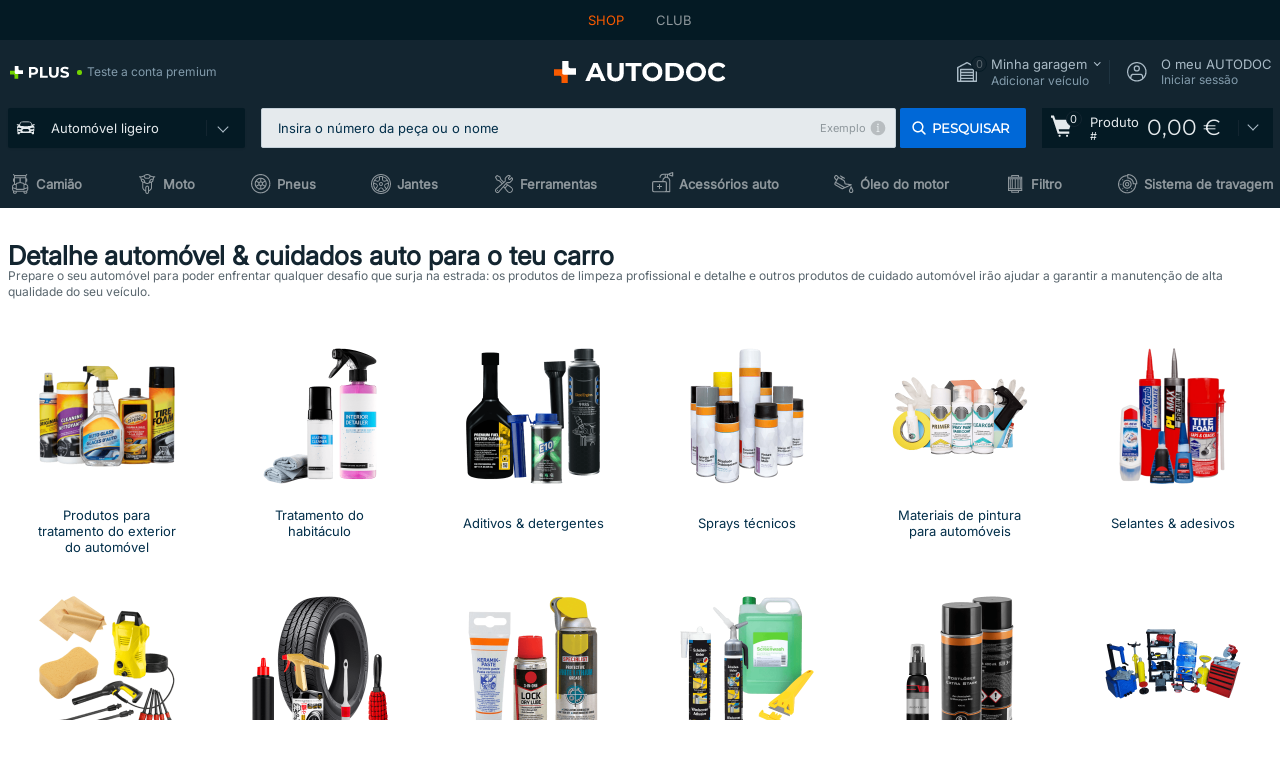

--- FILE ---
content_type: text/html; charset=UTF-8
request_url: https://www.auto-doc.pt/cuidado-automovel
body_size: 32267
content:
<!DOCTYPE html>
<html lang="pt">
<head>
    <meta charset="utf-8">
    <title>Produtos de limpeza e manutenção automóvel na loja online da AUTODOC</title>
    <meta name="description" content="【MEGA PROMOÇÃO ❗】⚡️ ➤ Encontre tudo que precisa para o cuidado automóvel na loja online da AUTODOC ✓ Uma ampla gama de produtos profissionais limpeza auto ✓ Produtos para o cuidado automóvel a preços baixos ➦ Comprar agora">
    <meta name="keywords" content="">

        
    <meta name="viewport" content="width=device-width, initial-scale=1.0">
    <meta name="csrf-token" content="T88kIH6CI6tjXCAJiOiUuqknzZkAzChXz5jFAmBL">
    <meta name="format-detection" content="telephone=no">
    <meta http-equiv="x-ua-compatible" content="ie=edge">
    <meta name="robots" content="index, follow">

    <link rel="canonical" href="https://www.auto-doc.pt/cuidado-automovel">
    <link rel="alternate" hreflang="de" href="https://www.autodoc.de/autopflege">
    <link rel="alternate" hreflang="fr-FR" href="https://www.auto-doc.fr/entretien-voiture">
    <link rel="alternate" hreflang="es-ES" href="https://www.autodoc.es/cuidado-coche">
    <link rel="alternate" hreflang="en-GB" href="https://www.autodoc.co.uk/car-care">
    <link rel="alternate" hreflang="it-IT" href="https://www.auto-doc.it/cura-auto">
    <link rel="alternate" hreflang="de-AT" href="https://www.auto-doc.at/autopflege">
    <link rel="alternate" hreflang="de-CH" href="https://www.auto-doc.ch/autopflege">
    <link rel="alternate" hreflang="pt-PT" href="https://www.auto-doc.pt/cuidado-automovel">
    <link rel="alternate" hreflang="nl-NL" href="https://www.autodoc.nl/auto-onderhoud">
    <link rel="alternate" hreflang="da-DK" href="https://www.autodoc.dk/bilpleje">
    <link rel="alternate" hreflang="fi-FI" href="https://www.autodoc.fi/autonhoitotuotteet">
    <link rel="alternate" hreflang="sv-SE" href="https://www.autodoc.se/bilvardsprodukter">
    <link rel="alternate" hreflang="pl-PL" href="https://www.autodoc.pl/autochemia">
    <link rel="alternate" hreflang="cs-CZ" href="https://www.autodoc.cz/autochemie">
    <link rel="alternate" hreflang="bg-BG" href="https://www.autodoc.bg/avtohimija">
    <link rel="alternate" hreflang="el-GR" href="https://www.autodoc.gr/peripoiisi-aytokinitou">
    <link rel="alternate" hreflang="hu-HU" href="https://www.autodoc.hu/autoapolasi-termekek">
    <link rel="alternate" hreflang="et-EE" href="https://www.autodoc.ee/autokeemia">
    <link rel="alternate" hreflang="lv-LV" href="https://www.autodoc.lv/autokimija">
    <link rel="alternate" hreflang="sk-SK" href="https://www.autodoc.sk/autochemia">
    <link rel="alternate" hreflang="lt-LT" href="https://www.autodoc.lt/autochemija">
    <link rel="alternate" hreflang="sl-SI" href="https://www.autodoc.si/nega-avtomobila">
    <link rel="alternate" hreflang="de-LU" href="https://www.autodoc.lu/autopflege">
    <link rel="alternate" hreflang="nl-BE" href="https://www.autodoc.be/auto-onderhoud">
    <link rel="alternate" hreflang="no-NO" href="https://www.autodoc.co.no/bilpleie">
    <link rel="alternate" hreflang="ro-RO" href="https://www.autodoc24.ro/chimicale-auto">
    <link rel="alternate" hreflang="fr-BE" href="https://www.auto-doc.be/entretien-voiture">
    <link rel="alternate" hreflang="en-IE" href="https://www.auto-doc.ie/car-care">
    <link rel="alternate" hreflang="fr-CH" href="https://www.autodoc24.ch/entretien-voiture">
    <link rel="alternate" hreflang="en-DE" href="https://www.autodoc.parts/car-care">
    <link rel="alternate" hreflang="en-FR" href="https://www.autodoc24.fr/car-care">
    <link rel="alternate" hreflang="en-IT" href="https://www.autodoc24.it/car-care">
    <link rel="alternate" hreflang="en-NL" href="https://www.autodoc24.nl/car-care">
            
    <link href="/assets/54eb94/css/vendor.css?id=c584094dbf87722b988bc196510f004e" media="screen" rel="stylesheet" type="text/css">
    <link href="/assets/54eb94/css/app.css?id=56e90c19d008ab6b45022f00f7d2669e" media="screen" rel="stylesheet" type="text/css">
    <link rel="apple-touch-icon-precomposed" sizes="57x57" href="/assets/54eb94/images/apple-touch-icon-57x57.png">
    <link rel="apple-touch-icon-precomposed" sizes="114x114" href="/assets/54eb94/images/apple-touch-icon-114x114.png">
    <link rel="apple-touch-icon-precomposed" sizes="72x72" href="/assets/54eb94/images/apple-touch-icon-72x72.png">
    <link rel="apple-touch-icon-precomposed" sizes="144x144" href="/assets/54eb94/images/apple-touch-icon-144x144.png">
    <link rel="apple-touch-icon-precomposed" sizes="60x60" href="/assets/54eb94/images/apple-touch-icon-60x60.png">
    <link rel="apple-touch-icon-precomposed" sizes="120x120" href="/assets/54eb94/images/apple-touch-icon-120x120.png">
    <link rel="apple-touch-icon-precomposed" sizes="76x76" href="/assets/54eb94/images/apple-touch-icon-76x76.png">
    <link rel="apple-touch-icon-precomposed" sizes="152x152" href="/assets/54eb94/images/apple-touch-icon-152x152.png">
    <link rel="icon" type="image/png" sizes="196x196" href="/assets/54eb94/images/favicon-196x196.png">
    <link rel="icon" type="image/png" sizes="96x96" href="/assets/54eb94/images/favicon-96x96.png">
    <link rel="icon" type="image/png" sizes="32x32" href="/assets/54eb94/images/favicon-32x32.png">
    <link rel="icon" type="image/png" sizes="16x16" href="/assets/54eb94/images/favicon-16x16.png">
    <link rel="icon" type="image/png" sizes="128x128" href="/assets/54eb94/images/favicon-128.png">
    <!-- a.1 -->
<meta data-bing-key-tracker name="msvalidate.01" content="6C45369F110BCE52D1CA91A29BCC5EFE">

        <!-- a.2 -->
<script data-safe-params>
  window.safeParams = {};

  (function () {
    window.safeParams = {
      getUrlParams: function () {
        const currentParams = new URLSearchParams(window.location.search);
        const relevantParams = new URLSearchParams();
        const parametersList = ["awc","tduid","tagtag_uid","source","kk","s24clid","tb_prm","fbclid","gclid","wbraid","gbraid","braid","msclkid","cnxclid","zanpid","siteid","rtbhc","ranMID","ranEAID","wgu","wgexpiry","utm_source","utm_medium","utm_campaign","utm_term","utm_content"];

        for (const [key, value] of currentParams) {
          if (parametersList.includes(key)) {
            relevantParams.append(key, value);
          }
        }

        return relevantParams;
      },
      getTrackingParams: function getTrackingParams (url, params) {
        if (!params.toString()) {
          return url;
        }

        const targetUrl = new URL(url, window.location.origin);
        for (const [key, value] of params) {
          if (!targetUrl.searchParams.has(key)) {
            targetUrl.searchParams.set(key, value);
          }
        }
        return targetUrl.toString();
      },
      isInternalLink: function (url) {
        try {
          const targetUrl = new URL(url, window.location.origin);
          if (targetUrl.protocol.match(/^(mailto|tel|javascript):/i)) {
            return false;
          }
          return targetUrl.origin === window.location.origin;
        } catch (e) {
          return false;
        }
      },
    };

    function initParamsManager () {
      const savedParams = window.safeParams.getUrlParams();

      if (!savedParams.toString()) {
        console.log('no params to save');
        return;
      }

      function processNewLinks (mutations) {
        mutations.forEach(mutation => {
          mutation.addedNodes.forEach(node => {
            if (node.nodeType === Node.ELEMENT_NODE) {
              node.querySelectorAll('a, [data-link]').forEach(element => {
                const url = element.tagName === 'A' ? element.href : element.dataset.link;

                if (window.safeParams.isInternalLink(url)) {
                  const processedUrl = window.safeParams.getTrackingParams(url, savedParams);

                  if (element.tagName === 'A') {
                    element.href = processedUrl;
                  } else {
                    element.dataset.link = processedUrl;
                  }
                }
              });
            }
          });
        });
      }

      const observer = new MutationObserver(processNewLinks);
      observer.observe(document.body, {
        childList: true,
        subtree: true,
      });

      document.querySelectorAll('a, [data-link]').forEach(element => {
        const url = element.tagName === 'A' ? element.href : element.dataset.link;

        if (window.safeParams.isInternalLink(url)) {
          const processedUrl = window.safeParams.getTrackingParams(url, savedParams);

          if (element.tagName === 'A') {
            element.href = processedUrl;
          } else {
            element.dataset.link = processedUrl;
          }
        }
      });
    }

    document.addEventListener('setTermsCookiesChoose', function (e) {
      if (e.detail?.allAnalyticsCookies !== 'denied' || e.detail?.allMarketingCookies !== 'denied') {
        initParamsManager();
      }
    });
  })();
</script>

</head>
<body>
<!-- a.3 -->
<div style="display:none" data-session-start></div>

<script>
        window.popupSettings = JSON.parse('{\u0022interstitial-banner\u0022:{\u0022id\u0022:\u0022646702a5-2c59-4fde-bcc4-c5a4f4ecc9ec\u0022,\u0022type\u0022:\u0022interstitial-banner\u0022,\u0022status\u0022:1,\u0022name\u0022:\u0022Interstitial banner\u0022,\u0022priority\u0022:900,\u0022timeout\u0022:0,\u0022routes\u0022:{\u0022allowed\u0022:[],\u0022disallowed\u0022:[\u0022payment_add\u0022,\u0022payment_handler\u0022,\u0022payment_be2bill\u0022,\u0022payment_klarna\u0022,\u0022payment_klarnacheckout\u0022,\u0022payment_klarna_billie\u0022,\u0022payment_trustly\u0022,\u0022payment_braintree_creditcards\u0022,\u0022paylink_handler\u0022,\u0022paylink_be2bill\u0022,\u0022paylink_klarna\u0022,\u0022paylink_klarnacheckout\u0022,\u0022paylink_trustly\u0022,\u0022paylink_braintree_creditcards\u0022,\u0022subscription_handler\u0022,\u0022subscription_be2bill\u0022,\u0022subscription_klarna\u0022,\u0022subscription_klarnacheckout\u0022,\u0022subscription_trustly\u0022,\u0022subscription_braintree_creditcards\u0022,\u0022cart\u0022,\u0022cartAllData\u0022,\u0022cartAllDataGuest\u0022,\u0022cartAccount\u0022,\u0022cartLogin\u0022,\u0022cartAddress\u0022,\u0022cartAddressGuest\u0022,\u0022cartPayments\u0022,\u0022cartPaymentsGuest\u0022,\u0022cartSetPayments\u0022,\u0022cartSetPaymentsGuest\u0022,\u0022basketRecoveryByWpn\u0022,\u0022basketRecovery\u0022,\u0022payment_adyen_credit_card\u0022,\u0022payment_adyen_bancontact\u0022,\u0022return_return\u0022]},\u0022settings\u0022:{\u0022status\u0022:1,\u0022priority\u0022:0},\u0022projectIds\u0022:[218,228,229,230,231,232,233,234,235,236,237,238,239,240,241,242,243,244,245,246,247,248,249,250,251,252,268,719,720,833,893,923,983,984,985],\u0022triggerTypes\u0022:[1],\u0022userType\u0022:2,\u0022createdAt\u0022:\u00222025-12-18T16:18:49.003\u0022,\u0022updatedAt\u0022:\u00222025-12-25T23:30:11.07\u0022},\u0022google-one-tap\u0022:{\u0022id\u0022:\u002277268690-05da-45d6-96c9-3f2482875db3\u0022,\u0022type\u0022:\u0022google-one-tap\u0022,\u0022status\u0022:1,\u0022name\u0022:\u0022Google One Tap popup (Google login)\u0022,\u0022priority\u0022:700,\u0022timeout\u0022:0,\u0022routes\u0022:{\u0022allowed\u0022:[],\u0022disallowed\u0022:[\u0022basketRecoveryByWpn\u0022,\u0022basketRecovery\u0022,\u0022cart\u0022,\u0022cartAccount\u0022,\u0022cartAddress\u0022,\u0022cartAddressGuest\u0022,\u0022cartAllData\u0022,\u0022cartAllDataGuest\u0022,\u0022cartLogin\u0022,\u0022cartPayments\u0022,\u0022cartPaymentsGuest\u0022,\u0022cartSetPayments\u0022,\u0022cartSetPaymentsGuest\u0022,\u0022cartSubscriptionPayments\u0022,\u0022paylink_adyen_bancontact\u0022,\u0022paylink_adyen_credit_card\u0022,\u0022paylink_be2bill\u0022,\u0022paylink_be2bill_oney_checkout\u0022,\u0022paylink_braintree_creditcards\u0022,\u0022paylink_handler\u0022,\u0022paylink_klarna_billie\u0022,\u0022paylink_klarna\u0022,\u0022paylink_klarnacheckout\u0022,\u0022paylink_ps_adyen_credit_card\u0022,\u0022paylink_trustly\u0022,\u0022payment_add\u0022,\u0022payment_adyen_bancontact\u0022,\u0022payment_adyen_credit_card\u0022,\u0022payment_be2bill\u0022,\u0022payment_be2bill_oney_checkout\u0022,\u0022payment_braintree_creditcards\u0022,\u0022payment_handler\u0022,\u0022payment_klarna\u0022,\u0022payment_klarna_billie\u0022,\u0022payment_klarnacheckout\u0022,\u0022payment_ps_adyen_credit_card\u0022,\u0022payment_trustly\u0022,\u0022subscriptionCart\u0022,\u0022subscription_adyen_bancontact\u0022,\u0022subscription_adyen_credit_card\u0022,\u0022subscription_be2bill\u0022,\u0022subscription_be2bill_oney_checkout\u0022,\u0022subscription_braintree_creditcards\u0022,\u0022subscription_handler\u0022,\u0022subscription_klarna\u0022,\u0022subscription_klarna_billie\u0022,\u0022subscription_klarnacheckout\u0022,\u0022subscription_ps_adyen_credit_card\u0022,\u0022subscription_trustly\u0022]},\u0022settings\u0022:{\u0022status\u0022:1,\u0022priority\u0022:0},\u0022projectIds\u0022:[218,228,229,230,231,232,233,234,235,236,237,238,239,240,241,242,243,244,245,246,247,248,249,250,251,252,268,719,720,833,893,983,984,985,923],\u0022triggerTypes\u0022:[1],\u0022userType\u0022:0,\u0022createdAt\u0022:\u00222025-12-18T15:49:54.611\u0022,\u0022updatedAt\u0022:\u00222026-01-07T13:56:14.309\u0022},\u0022not-found-car\u0022:{\u0022id\u0022:\u00225b0df7ab-49f2-4647-a827-05298ecbd6de\u0022,\u0022type\u0022:\u0022not-found-car\u0022,\u0022status\u0022:1,\u0022name\u0022:\u0022Car not found\u0022,\u0022priority\u0022:500,\u0022timeout\u0022:0,\u0022routes\u0022:{\u0022allowed\u0022:[],\u0022disallowed\u0022:[]},\u0022settings\u0022:{\u0022status\u0022:1,\u0022priority\u0022:0},\u0022projectIds\u0022:[218,228,229,230,231,232,233,234,235,236,237,238,239,240,241,242,243,244,245,246,247,248,249,250,251,252,268,719,720,833,893,983,984,985,923],\u0022triggerTypes\u0022:[0],\u0022userType\u0022:2,\u0022createdAt\u0022:\u00222025-12-18T15:30:22.898\u0022,\u0022updatedAt\u0022:\u00222026-01-09T10:32:17.011\u0022},\u0022selector-popup\u0022:{\u0022id\u0022:\u0022673a344d-1152-4490-bb78-522a0809498f\u0022,\u0022type\u0022:\u0022selector-popup\u0022,\u0022status\u0022:1,\u0022name\u0022:\u0022Selector\u0022,\u0022priority\u0022:600,\u0022timeout\u0022:0,\u0022routes\u0022:{\u0022allowed\u0022:[],\u0022disallowed\u0022:[]},\u0022settings\u0022:{\u0022status\u0022:1,\u0022priority\u0022:0},\u0022projectIds\u0022:[218,228,229,230,231,232,233,234,235,236,237,238,239,240,241,242,243,244,245,246,247,248,249,250,251,252,268,719,720,833,893,923,983,984,985],\u0022triggerTypes\u0022:[0],\u0022userType\u0022:2,\u0022createdAt\u0022:\u00222025-12-18T15:25:55.839\u0022,\u0022updatedAt\u0022:\u00222026-01-08T11:18:15.985\u0022},\u0022cookies-popup\u0022:{\u0022id\u0022:\u00223b241101-e2bb-4255-8caf-4136c566a967\u0022,\u0022type\u0022:\u0022cookies-popup\u0022,\u0022status\u0022:1,\u0022name\u0022:\u0022Cookie PopUp Main\u0022,\u0022priority\u0022:800,\u0022timeout\u0022:0,\u0022routes\u0022:{\u0022allowed\u0022:[],\u0022disallowed\u0022:[\u0022basketRecovery\u0022,\u0022basketRecoveryByWpn\u0022,\u0022basket_alldata_redirect\u0022,\u0022basket_shipping_redirect\u0022,\u0022basket_guest_alldata_redirect\u0022,\u0022cart\u0022,\u0022cartAccount\u0022,\u0022cartAddress\u0022,\u0022cartAddressGuest\u0022,\u0022cartAllData\u0022,\u0022cartAllDataGuest\u0022,\u0022cartLogin\u0022,\u0022cartPayments\u0022,\u0022cartPaymentsGuest\u0022,\u0022cartSetPayments\u0022,\u0022cartSetPaymentsGuest\u0022,\u0022cartSubscriptionPayments\u0022,\u0022paylink_adyen_bancontact\u0022,\u0022paylink_adyen_credit_card\u0022,\u0022paylink_be2bill\u0022,\u0022paylink_be2bill_oney_checkout\u0022,\u0022paylink_braintree_creditcards\u0022,\u0022paylink_handler\u0022,\u0022paylink_klarna\u0022,\u0022paylink_klarna_billie\u0022,\u0022paylink_klarnacheckout\u0022,\u0022paylink_ps_adyen_credit_card\u0022,\u0022paylink_trustly\u0022,\u0022payment_add\u0022,\u0022payment_adyen_bancontact\u0022,\u0022payment_adyen_credit_card\u0022,\u0022payment_be2bill\u0022,\u0022payment_be2bill_oney_checkout\u0022,\u0022payment_braintree_creditcards\u0022,\u0022payment_handler\u0022,\u0022payment_klarna\u0022,\u0022payment_klarna_billie\u0022,\u0022payment_klarnacheckout\u0022,\u0022payment_ps_adyen_credit_card\u0022,\u0022payment_trustly\u0022,\u0022subscriptionCart\u0022,\u0022subscription_adyen_bancontact\u0022,\u0022subscription_adyen_credit_card\u0022,\u0022subscription_be2bill\u0022,\u0022subscription_be2bill_oney_checkout\u0022,\u0022subscription_braintree_creditcards\u0022,\u0022subscription_handler\u0022,\u0022subscription_klarna\u0022,\u0022subscription_klarna_billie\u0022,\u0022subscription_klarnacheckout\u0022,\u0022subscription_ps_adyen_credit_card\u0022,\u0022subscription_trustly\u0022]},\u0022settings\u0022:{\u0022status\u0022:1,\u0022priority\u0022:0},\u0022projectIds\u0022:[218,228,229,230,231,232,233,234,235,236,237,238,239,240,241,242,243,244,245,246,247,248,249,250,251,252,268,719,720,833,893,983,984,985,923],\u0022triggerTypes\u0022:[1,0],\u0022userType\u0022:2,\u0022createdAt\u0022:\u00221999-12-31T22:00:00\u0022,\u0022updatedAt\u0022:\u00222026-01-07T16:34:36.202\u0022},\u0022login-popup\u0022:{\u0022id\u0022:\u00229fcb6af2-297d-4eee-87ee-2c19c3b41007\u0022,\u0022type\u0022:\u0022login-popup\u0022,\u0022status\u0022:1,\u0022name\u0022:\u0022Login popup\u0022,\u0022priority\u0022:500,\u0022timeout\u0022:0,\u0022routes\u0022:{\u0022allowed\u0022:[],\u0022disallowed\u0022:[]},\u0022settings\u0022:{\u0022status\u0022:1,\u0022priority\u0022:0},\u0022projectIds\u0022:[218,228,229,230,231,232,233,234,235,236,237,238,239,240,241,242,243,244,245,246,247,248,249,250,251,252,268,719,720,833,893,923,983,984,985],\u0022triggerTypes\u0022:[0],\u0022userType\u0022:0,\u0022createdAt\u0022:\u00222025-12-18T15:11:35.206\u0022,\u0022updatedAt\u0022:\u00222026-01-09T11:42:01.404\u0022},\u0022forgot-password\u0022:{\u0022id\u0022:\u0022c6608e5d-e436-4c2a-9175-7d9d79429f40\u0022,\u0022type\u0022:\u0022forgot-password\u0022,\u0022status\u0022:1,\u0022name\u0022:\u0022Forgot password\u0022,\u0022priority\u0022:500,\u0022timeout\u0022:0,\u0022routes\u0022:{\u0022allowed\u0022:[],\u0022disallowed\u0022:[]},\u0022settings\u0022:{\u0022status\u0022:1,\u0022priority\u0022:0},\u0022projectIds\u0022:[218,228,229,230,231,232,233,234,235,236,237,238,239,240,241,242,243,244,245,246,247,248,249,250,251,252,268,719,720,833,893,923,983,984,985],\u0022triggerTypes\u0022:[0],\u0022userType\u0022:0,\u0022createdAt\u0022:\u00222025-12-18T15:24:01.686\u0022,\u0022updatedAt\u0022:\u00222025-12-25T23:03:05.621\u0022},\u0022mobile-app-bonus-popup\u0022:{\u0022id\u0022:\u0022aac5231b-55a2-450e-87ed-7bb9827c8d13\u0022,\u0022type\u0022:\u0022mobile-app-bonus-popup\u0022,\u0022status\u0022:1,\u0022name\u0022:\u0022Mobile app bonus popup after selector change\u0022,\u0022priority\u0022:500,\u0022timeout\u0022:0,\u0022routes\u0022:{\u0022allowed\u0022:[],\u0022disallowed\u0022:[]},\u0022settings\u0022:{\u0022status\u0022:1,\u0022priority\u0022:0},\u0022projectIds\u0022:[218,228,229,230,231,232,233,234,235,236,237,238,239,240,241,242,243,244,245,246,247,248,249,250,251,252,268,719,720,833,893,923,983,984,985],\u0022triggerTypes\u0022:[0],\u0022userType\u0022:2,\u0022createdAt\u0022:\u00222025-12-18T15:28:02.741\u0022,\u0022updatedAt\u0022:\u00222025-12-25T23:04:21.464\u0022},\u0022sidebar-key-characteristics\u0022:{\u0022id\u0022:\u0022e5062320-330d-4b09-b5e8-d2828f87310d\u0022,\u0022type\u0022:\u0022sidebar-key-characteristics\u0022,\u0022status\u0022:1,\u0022name\u0022:\u0022Sidebar key characteristics\u0022,\u0022priority\u0022:900,\u0022timeout\u0022:0,\u0022routes\u0022:{\u0022allowed\u0022:[],\u0022disallowed\u0022:[]},\u0022settings\u0022:{\u0022status\u0022:1,\u0022priority\u0022:0},\u0022projectIds\u0022:[218,228,229,230,231,232,233,234,235,236,237,238,239,240,241,242,243,244,245,246,247,248,249,250,251,252,268,719,720,833,893,983,984,985,923],\u0022triggerTypes\u0022:[2],\u0022userType\u0022:2,\u0022createdAt\u0022:\u00222025-12-18T15:57:38.023\u0022,\u0022updatedAt\u0022:\u00222026-01-08T13:30:19.351\u0022},\u0022login-before-wishlist-add\u0022:{\u0022id\u0022:\u002288960085-9b57-4a27-a586-2a01c0eedf98\u0022,\u0022type\u0022:\u0022login-before-wishlist-add\u0022,\u0022status\u0022:1,\u0022name\u0022:\u0022Login before wishlist add\u0022,\u0022priority\u0022:500,\u0022timeout\u0022:0,\u0022routes\u0022:{\u0022allowed\u0022:[],\u0022disallowed\u0022:[]},\u0022settings\u0022:{\u0022status\u0022:1,\u0022priority\u0022:0},\u0022projectIds\u0022:[218,228,229,230,231,232,233,234,235,236,237,238,239,240,241,242,243,244,245,246,247,248,249,250,251,252,268,719,720,833,893,983,984,985,923],\u0022triggerTypes\u0022:[0],\u0022userType\u0022:0,\u0022createdAt\u0022:\u00222025-12-18T16:17:05.533\u0022,\u0022updatedAt\u0022:\u00222026-01-08T12:47:50.844\u0022},\u0022product-add-to-cart-related\u0022:{\u0022id\u0022:\u00226e3dd388-dcc6-46d5-8ccb-025ac24b353e\u0022,\u0022type\u0022:\u0022product-add-to-cart-related\u0022,\u0022status\u0022:1,\u0022name\u0022:\u0022Related products\u0022,\u0022priority\u0022:700,\u0022timeout\u0022:0,\u0022routes\u0022:{\u0022allowed\u0022:[],\u0022disallowed\u0022:[\u0022accessories_listing\u0022,\u0022accessories_listing_brand\u0022,\u0022chemicals_listing_brand\u0022,\u0022chemicals_listing\u0022,\u0022compatibility_transaction\u0022,\u0022criterion_listing\u0022,\u0022index_accessories\u0022,\u0022motoroil_release\u0022,\u0022motoroil_viscosity\u0022,\u0022motoroil_viscosity_brand\u0022,\u0022oe_number\u0022,\u0022promotional_transaction\u0022,\u0022short_number\u0022,\u0022tools_listing\u0022,\u0022tools_listing_brand\u0022]},\u0022settings\u0022:{\u0022status\u0022:1,\u0022priority\u0022:0},\u0022projectIds\u0022:[218,228,229,230,231,232,233,234,235,236,237,238,239,240,241,242,243,244,245,246,247,248,249,250,251,252,268,719,720,833,893,923,983,984,985],\u0022triggerTypes\u0022:[5,0],\u0022userType\u0022:2,\u0022createdAt\u0022:\u00222025-12-18T15:33:56.811\u0022,\u0022updatedAt\u0022:\u00222025-12-29T12:35:21.806\u0022},\u0022simple-popup\u0022:{\u0022id\u0022:\u002269d516a7-8ae2-460d-af6d-de578709b84d\u0022,\u0022type\u0022:\u0022simple-popup\u0022,\u0022status\u0022:1,\u0022name\u0022:\u0022Simple popup settings (default)\u0022,\u0022priority\u0022:500,\u0022timeout\u0022:0,\u0022routes\u0022:{\u0022allowed\u0022:[],\u0022disallowed\u0022:[]},\u0022settings\u0022:{\u0022status\u0022:1,\u0022priority\u0022:0},\u0022projectIds\u0022:[218,228,229,230,231,232,233,234,235,236,237,238,239,240,241,242,243,244,245,246,247,248,249,250,251,252,268,719,720,833,893,923,985,984,983],\u0022triggerTypes\u0022:[0],\u0022userType\u0022:2,\u0022createdAt\u0022:\u00222025-12-18T15:38:38.051\u0022,\u0022updatedAt\u0022:\u00222025-12-25T23:14:07.819\u0022},\u0022selector-profile-tab\u0022:{\u0022id\u0022:\u0022fd00580e-42f3-4de7-94f8-52a9e9dfa0df\u0022,\u0022type\u0022:\u0022selector-profile-tab\u0022,\u0022status\u0022:1,\u0022name\u0022:\u0022Selector profile tab (Garage selector)\u0022,\u0022priority\u0022:500,\u0022timeout\u0022:0,\u0022routes\u0022:{\u0022allowed\u0022:[],\u0022disallowed\u0022:[]},\u0022settings\u0022:{\u0022status\u0022:1,\u0022priority\u0022:0},\u0022projectIds\u0022:[218,228,229,230,231,232,233,234,235,236,237,238,239,240,241,242,243,244,245,246,247,248,249,250,251,252,268,719,720,833,893,983,984,985,923],\u0022triggerTypes\u0022:[0],\u0022userType\u0022:2,\u0022createdAt\u0022:\u00222025-12-18T15:40:22.563\u0022,\u0022updatedAt\u0022:\u00222026-01-12T13:15:51.219\u0022},\u0022register-popup\u0022:{\u0022id\u0022:\u002261a4e42a-d5f1-4d1b-b61b-467a9f0cd2e1\u0022,\u0022type\u0022:\u0022register-popup\u0022,\u0022status\u0022:1,\u0022name\u0022:\u0022Register popup\u0022,\u0022priority\u0022:500,\u0022timeout\u0022:0,\u0022routes\u0022:{\u0022allowed\u0022:[],\u0022disallowed\u0022:[]},\u0022settings\u0022:{\u0022status\u0022:1,\u0022priority\u0022:0},\u0022projectIds\u0022:[218,228,229,230,231,232,233,234,235,236,237,238,239,240,241,242,243,244,245,246,247,248,249,250,251,252,268,719,720,833,893,923,985,984,983],\u0022triggerTypes\u0022:[0],\u0022userType\u0022:0,\u0022createdAt\u0022:\u00222025-12-18T15:12:50.028\u0022,\u0022updatedAt\u0022:\u00222025-12-25T23:02:35.62\u0022}}');
    </script>
<div id="app"
            data-user-id="" data-cart-id="" data-ubi="" data-cart-count="0" data-maker-id="" data-model-id="" data-car-id="" data-404-page="false" data-route-name="index_chemicals" data-ab-test-type data-ab-test-group data-ab-test-keys data-ab-test-values
    >
<div class="header-wrap" data-header-wrap>
    <div class="header-cross-products">
    <div class="wrap">
        <ul class="header-cross-products__list">
                            <li>
                    <span class="header-cross-products__link active"
                                                    >
                        SHOP
                    </span>
                </li>
                            <li>
                    <span class="header-cross-products__link"
                           role="link" tabindex="0" data-link="https://club.auto-doc.pt/?to=%2F&amp;utm_source=www.auto-doc.pt&amp;utm_medium=referral&amp;utm_term=pt&amp;utm_content=index_chemicals%7Cdesktop%7C&amp;utm_campaign=header_club " data-target="_blank"                           >
                        CLUB
                    </span>
                </li>
                    </ul>
    </div>
</div>

        <header class="header" >
        <div class="wrap">
            <div class="header__top">
                <div class="header-atd-plus"
     role="link"
     tabindex="0"
     data-tooltip-hover
     data-plus-tooltip
     data-ajax-link="https://www.auto-doc.pt/ajax/get-plus-tooltip"
     data-link="https://www.auto-doc.pt/services/plus-service"
>
    <span class="header-atd-plus__logo">
        <svg class='base-svg' role='none'>
            <use xlink:href='/assets/54eb94/images/icon-sprite-color.svg#sprite-plus-icon-color'></use>
        </svg>
    </span>
    <div class="header-atd-plus__title">Teste a conta premium</div>
</div>

                <div class="header__logo">
                                                <a href="https://www.auto-doc.pt/">
                                <img src="https://scdn.autodoc.de/static/logo/logo-light.svg"
                                     alt="AUTODOC Portugal">
                            </a>                                    </div>
                <div class="header__top-right">
                    <div class="header__top-right-item header-garage " data-document-click-none
     data-garage-link="https://www.auto-doc.pt/ajax/get-garage-tooltip">
    <div class="header-garage__wrap" role="button" tabindex="0" data-show-tooltip-garage>
        <div class="header-garage__icon">
            <svg class='base-svg' role='none'>
                <use xlink:href='/assets/54eb94/images/icon-sprite-bw.svg#sprite-garage-icon-bw'></use>
            </svg>
            <span class="header-garage__amount" data-cart-count="0">0</span>
        </div>
        <div class="header-garage__text">
            <span class="header-garage__text-title">Minha garagem</span>
                            <div class="header-garage__text-brand">
                    Adicionar veículo                </div>
                    </div>
    </div>
    <div class="header-garage__tooltip" data-tooltip-mouseleave data-tooltip-garage data-garage-tooltip-container
        data-garage-cars="0"
    >
    </div>
</div>
                                                                <div class="header__top-right-item header-login js-login-popup" data-login-show role="button" tabindex="0">
                            <div class="header-login__icon">
                                <svg class='base-svg' role='none'>
                                    <use
                                        xlink:href='/assets/54eb94/images/icon-sprite-bw.svg#sprite-user-icon-bw'></use>
                                </svg>
                            </div>
                            <div class="header-login__text">
                                <span class="header-login__text-title">O meu AUTODOC</span>
                                Iniciar sessão                            </div>
                        </div>
                                    </div>
                <div data-header-top-right></div>
            </div>
            <div class="header__panel">
    <div class="header-menu" data-burger-mobile
         data-current-subdomain="" tabindex="0" role="button">
        <div class="header-menu__desk" data-header-menu-link>
                                <svg class='header-menu__desk-icon base-svg' role='none'>
                        <use xlink:href='/assets/54eb94/images/icon-sprite-bw.svg#sprite-car-icon-full-bw'></use>
                    </svg>
                    <a href="https://www.auto-doc.pt/pecas-sobresselentes" class="header-menu__desk-title"
                        data-image="/assets/54eb94/images/icon-sprite-bw.svg#sprite-car-icon-full-bw" tabindex="-1">
                        Automóvel ligeiro                    </a>                    </div>
        <div class="header-menu__mobile">
            <svg class='base-svg' role='none'>
                <use xlink:href='/assets/54eb94/images/icon-sprite-bw.svg#sprite-burger-icon-bw'></use>
            </svg>
        </div>
    </div>

    <div class="header-search-wrap header-search-wrap--categories" data-mobile-search-wrap data-mobile-search-wrap-categories data-document-click-none>
    <div class="header-search" data-mobile-search>
        <div class="header-search__overlay-wrap" data-hide-autocomplete>
            <div class="header-search__overlay"></div>
        </div>
        <form method="get" action="https://www.auto-doc.pt/search" class="header-search__wrap" data-header-search-wrap data-autocomplete-form>
            <div class="header-search__tag" data-autocomplete-top-tags></div>
            <div class="header-search__close" data-hide-autocomplete></div>
            <div class="header-search__input">
                <div class="header-search__input-wrap" data-search-autocomplete-wrapper>
                    <input type="text"
                           class="form-input"
                           name="keyword"
                           value=""
                           placeholder="Insira o número da peça ou o nome"
                           autocomplete="off"
                           data-show-autocomplete
                           data-show-autocomplete-overlay
                           data-search-autocomplete-input
                    >
                    <div class="header-search__clear" data-search-clear-input tabindex="0" role="button"></div>
                    <div class="header-search__example" role="button" tabindex="0" data-search-show-example data-popup-search-example-btn>Exemplo</div>
                </div>
            </div>
            <span class="header-search__button btn btn--md" role="button" tabindex="0" data-search-submit-button>
                <svg role='none'>
                    <use xlink:href="/assets/54eb94/images/icon-sprite-bw.svg#sprite-search-icon-bw"></use>
                </svg>
                <span>Pesquisar</span>
            </span>
        </form>
    </div>
</div>

    <span class="header-show-mob" data-show-autocomplete tabindex="0" role="button">
        <svg role='none'>
            <use xlink:href="/assets/54eb94/images/icon-sprite-bw.svg#sprite-search-icon-bw"></use>
        </svg>
    </span>
    <div class="header-cart"
     data-header-cart
     
     
     data-header-cart-middle
     role="link"
     tabindex="0"
     data-link="https://www.auto-doc.pt/basket">
    <script>var ubi = '';</script>
    <div class="header-cart__icon">
    <svg class="base-svg" role='none'>
        <use xlink:href="/assets/54eb94/images/icon-sprite-bw.svg#sprite-basket-icon-bw"></use>
    </svg>
    <span class="header-cart__amount" data-cart-count-products="0">0</span>
</div>
<div class="header-cart__text">
    Produto <span class="header-cart__text-number">#</span>
</div>
<div class="header-cart__total" data-order-sum="0">
    0,00 &euro;
</div>
    <div class="header-cart__tooltip" data-header-cart-tooltip>
            <div class="header-cart__tooltip-empty">O seu carrinho está vazio</div>

            </div>
</div>
</div>
            <nav>
    <ul class="header-nav">
                    <li class="header-nav__item">
                <svg class="header-nav__icon base-svg" role='none'>
                    <use xlink:href="/assets/54eb94/images/icon-sprite-bw.svg#sprite-truck-empty-bw"></use>
                </svg>
                <a href="https://camioes.auto-doc.pt/" data-parent-id="200000" class="header-nav__link">
                Camião
                </a>            </li>
                    <li class="header-nav__item">
                <svg class="header-nav__icon base-svg" role='none'>
                    <use xlink:href="/assets/54eb94/images/icon-sprite-bw.svg#sprite-moto-empty-bw"></use>
                </svg>
                <a href="https://moto.auto-doc.pt/" data-parent-id="43000" class="header-nav__link">
                Moto
                </a>            </li>
                    <li class="header-nav__item">
                <svg class="header-nav__icon base-svg" role='none'>
                    <use xlink:href="/assets/54eb94/images/icon-sprite-bw.svg#sprite-tyres-icon-bw"></use>
                </svg>
                <a href="https://www.auto-doc.pt/pneus" data-parent-id="23208" class="header-nav__link">
                Pneus
                </a>            </li>
                    <li class="header-nav__item">
                <svg class="header-nav__icon base-svg" role='none'>
                    <use xlink:href="/assets/54eb94/images/icon-sprite-bw.svg#sprite-rims-bw"></use>
                </svg>
                <a href="https://www.auto-doc.pt/jantes" data-parent-id="90000" class="header-nav__link">
                Jantes
                </a>            </li>
                    <li class="header-nav__item">
                <svg class="header-nav__icon base-svg" role='none'>
                    <use xlink:href="/assets/54eb94/images/icon-sprite-bw.svg#sprite-tools-icon-bw"></use>
                </svg>
                <a href="https://www.auto-doc.pt/ferramentas" data-parent-id="36000" class="header-nav__link">
                Ferramentas
                </a>            </li>
                    <li class="header-nav__item">
                <svg class="header-nav__icon base-svg" role='none'>
                    <use xlink:href="/assets/54eb94/images/icon-sprite-bw.svg#sprite-misc-icon-bw"></use>
                </svg>
                <a href="https://www.auto-doc.pt/acessorios-auto" data-parent-id="33000" class="header-nav__link">
                Acessórios auto
                </a>            </li>
                    <li class="header-nav__item">
                <svg class="header-nav__icon base-svg" role='none'>
                    <use xlink:href="/assets/54eb94/images/icon-sprite-bw.svg#sprite-oil-icon-bw"></use>
                </svg>
                <a href="https://www.auto-doc.pt/oleo-do-motor" data-parent-id="12094" class="header-nav__link">
                Óleo do motor
                </a>            </li>
                    <li class="header-nav__item">
                <svg class="header-nav__icon base-svg" role='none'>
                    <use xlink:href="/assets/54eb94/images/icon-sprite-bw.svg#sprite-filters-icon-bw"></use>
                </svg>
                <a href="https://www.auto-doc.pt/pecas-sobresselentes/filtro" data-parent-id="10105" class="header-nav__link">
                Filtro
                </a>            </li>
                    <li class="header-nav__item">
                <svg class="header-nav__icon base-svg" role='none'>
                    <use xlink:href="/assets/54eb94/images/icon-sprite-bw.svg#sprite-brackes-icon-bw"></use>
                </svg>
                <a href="https://www.auto-doc.pt/pecas-sobresselentes/sistema-de-travagem" data-parent-id="10106" class="header-nav__link">
                Sistema de travagem
                </a>            </li>
            </ul>
</nav>
        </div>
            </header>

</div>
<main class="accessories-page" id="main"  >
    <div class="app-left-banner app-left-banner--under-overlay" data-app-left-banner data-removed-dom-element>
</div>
            <div data-popup-live-chat-wrapper></div>

            <div class="section wrap mt-3 mt-md-4 mt-lg-5">
        <h1 class="section__title">Detalhe automóvel & cuidados auto para o teu carro</h1>
        <p class="section__subtitle">Prepare o seu automóvel para poder enfrentar qualquer desafio que surja na estrada: os produtos de limpeza profissional e detalhe e outros produtos de cuidado automóvel irão ajudar a garantir a manutenção de alta qualidade do seu veículo.</p>

        <div class="section__wrap">
            <nav>
                <ul class="row row-gap-md-16 row-cols-1 row-cols-sm-3 row-cols-md-4 row-cols-lg-6" data-catalog-grid>
                                            <li class="col">
                            <div class="catalog-items" data-catalog>
                                <div class="catalog-items__parent" data-show-catalog aria-haspopup="true" tabindex="0"
                                     data-tecdoc-catalogue-parent
                                     data-parent-id="30651"
                                >
                                                                            <a href="https://www.auto-doc.pt/cuidado-automovel/produtos-de-limpeza-de-automovel-manutencao-do-exterior-pr" class="catalog-items__parent-img" tabindex="-1">
                                            <img class="lazyload"
                                                 src="https://scdn.autodoc.de/catalog/categories/300x300/30651.png"
                                                 data-srcset="https://scdn.autodoc.de/catalog/categories/300x300/30651.png"
                                                 srcset="https://www.auto-doc.pt/lazyload.php?width=150&amp;height=150"
                                                 alt="Produtos para tratamento do exterior do automóvel">
                                        </a>
                                                                        <span class="catalog-items__parent-name">Produtos para tratamento do exterior do automóvel</span>
                                </div>

                                <div class="catalog-items__tooltip wrap" data-catalog-sub>
                                    <div class="catalog-items__tooltip-close" data-close-catalog role="button" tabindex="0"></div>

                                    <div class="catalog-items__tooltip-wrap">
                                        <ul class="catalog-items__tooltip-list row row-gap-md-16 row-cols-1 row-cols-md-2 row-cols-lg-4">
                                                                                            <li class="col">
                                                    <div data-link="https://www.auto-doc.pt/cuidado-automovel/argila-descontaminante"
                                                         class="catalog-items__tooltip-link"
                                                         data-tecdoc-catalogue-child
                                                         data-parent-id="30651"
                                                         data-category-id="32976"
                                                    >
                                                        <a href="https://www.auto-doc.pt/cuidado-automovel/argila-descontaminante">
                                                            <img data-srcset="https://scdn.autodoc.de/catalog/categories/100x100/32976.png"
                                                                 src="https://scdn.autodoc.de/catalog/categories/300x300/32976.png"
                                                                 srcset="https://www.auto-doc.pt/lazyload.php?width=48&amp;height=48"
                                                                 class="lazyload"
                                                                 alt="Argila descontaminante"
                                                            />
                                                        </a>                                                        <span>Argila descontaminante</span>
                                                    </div>
                                                </li>
                                                                                            <li class="col">
                                                    <div data-link="https://www.auto-doc.pt/cuidado-automovel/cera-automovel"
                                                         class="catalog-items__tooltip-link"
                                                         data-tecdoc-catalogue-child
                                                         data-parent-id="30651"
                                                         data-category-id="30692"
                                                    >
                                                        <a href="https://www.auto-doc.pt/cuidado-automovel/cera-automovel">
                                                            <img data-srcset="https://scdn.autodoc.de/catalog/categories/100x100/30692.png"
                                                                 src="https://scdn.autodoc.de/catalog/categories/300x300/30692.png"
                                                                 srcset="https://www.auto-doc.pt/lazyload.php?width=48&amp;height=48"
                                                                 class="lazyload"
                                                                 alt="Cera automóvel"
                                                            />
                                                        </a>                                                        <span>Cera automóvel</span>
                                                    </div>
                                                </li>
                                                                                            <li class="col">
                                                    <div data-link="https://www.auto-doc.pt/cuidado-automovel/cuidado-exterior-champo-auto"
                                                         class="catalog-items__tooltip-link"
                                                         data-tecdoc-catalogue-child
                                                         data-parent-id="30651"
                                                         data-category-id="30062"
                                                    >
                                                        <a href="https://www.auto-doc.pt/cuidado-automovel/cuidado-exterior-champo-auto">
                                                            <img data-srcset="https://scdn.autodoc.de/catalog/categories/100x100/30062.png"
                                                                 src="https://scdn.autodoc.de/catalog/categories/300x300/30062.png"
                                                                 srcset="https://www.auto-doc.pt/lazyload.php?width=48&amp;height=48"
                                                                 class="lazyload"
                                                                 alt="Detergente automóvel"
                                                            />
                                                        </a>                                                        <span>Detergente automóvel</span>
                                                    </div>
                                                </li>
                                                                                            <li class="col">
                                                    <div data-link="https://www.auto-doc.pt/cuidado-automovel/espuma-ativa"
                                                         class="catalog-items__tooltip-link"
                                                         data-tecdoc-catalogue-child
                                                         data-parent-id="30651"
                                                         data-category-id="30669"
                                                    >
                                                        <a href="https://www.auto-doc.pt/cuidado-automovel/espuma-ativa">
                                                            <img data-srcset="https://scdn.autodoc.de/catalog/categories/100x100/30669.png"
                                                                 src="https://scdn.autodoc.de/catalog/categories/300x300/30669.png"
                                                                 srcset="https://www.auto-doc.pt/lazyload.php?width=48&amp;height=48"
                                                                 class="lazyload"
                                                                 alt="Espuma ativa"
                                                            />
                                                        </a>                                                        <span>Espuma ativa</span>
                                                    </div>
                                                </li>
                                                                                            <li class="col">
                                                    <div data-link="https://www.auto-doc.pt/cuidado-automovel/kit-de-restauro-de-farois"
                                                         class="catalog-items__tooltip-link"
                                                         data-tecdoc-catalogue-child
                                                         data-parent-id="30651"
                                                         data-category-id="30686"
                                                    >
                                                        <a href="https://www.auto-doc.pt/cuidado-automovel/kit-de-restauro-de-farois">
                                                            <img data-srcset="https://scdn.autodoc.de/catalog/categories/100x100/30686.png"
                                                                 src="https://scdn.autodoc.de/catalog/categories/300x300/30686.png"
                                                                 srcset="https://www.auto-doc.pt/lazyload.php?width=48&amp;height=48"
                                                                 class="lazyload"
                                                                 alt="Kit de restauro de faróis"
                                                            />
                                                        </a>                                                        <span>Kit de restauro de faróis</span>
                                                    </div>
                                                </li>
                                                                                            <li class="col">
                                                    <div data-link="https://www.auto-doc.pt/cuidado-automovel/kit-para-limpeza-automovel"
                                                         class="catalog-items__tooltip-link"
                                                         data-tecdoc-catalogue-child
                                                         data-parent-id="30651"
                                                         data-category-id="30682"
                                                    >
                                                        <a href="https://www.auto-doc.pt/cuidado-automovel/kit-para-limpeza-automovel">
                                                            <img data-srcset="https://scdn.autodoc.de/catalog/categories/100x100/30682.png"
                                                                 src="https://scdn.autodoc.de/catalog/categories/300x300/30682.png"
                                                                 srcset="https://www.auto-doc.pt/lazyload.php?width=48&amp;height=48"
                                                                 class="lazyload"
                                                                 alt="Kit para limpeza automóvel"
                                                            />
                                                        </a>                                                        <span>Kit para limpeza automóvel</span>
                                                    </div>
                                                </li>
                                                                                            <li class="col">
                                                    <div data-link="https://www.auto-doc.pt/cuidado-automovel/lanca-de-espuma"
                                                         class="catalog-items__tooltip-link"
                                                         data-tecdoc-catalogue-child
                                                         data-parent-id="30651"
                                                         data-category-id="30673"
                                                    >
                                                        <a href="https://www.auto-doc.pt/cuidado-automovel/lanca-de-espuma">
                                                            <img data-srcset="https://scdn.autodoc.de/catalog/categories/100x100/30673.png"
                                                                 src="https://scdn.autodoc.de/catalog/categories/300x300/30673.png"
                                                                 srcset="https://www.auto-doc.pt/lazyload.php?width=48&amp;height=48"
                                                                 class="lazyload"
                                                                 alt="Lança de espuma"
                                                            />
                                                        </a>                                                        <span>Lança de espuma</span>
                                                    </div>
                                                </li>
                                                                                            <li class="col">
                                                    <div data-link="https://www.auto-doc.pt/cuidado-automovel/maquina-de-polir-carros"
                                                         class="catalog-items__tooltip-link"
                                                         data-tecdoc-catalogue-child
                                                         data-parent-id="30651"
                                                         data-category-id="30689"
                                                    >
                                                        <a href="https://www.auto-doc.pt/cuidado-automovel/maquina-de-polir-carros">
                                                            <img data-srcset="https://scdn.autodoc.de/catalog/categories/100x100/30689.png"
                                                                 src="https://scdn.autodoc.de/catalog/categories/300x300/30689.png"
                                                                 srcset="https://www.auto-doc.pt/lazyload.php?width=48&amp;height=48"
                                                                 class="lazyload"
                                                                 alt="Máquina de polir carros"
                                                            />
                                                        </a>                                                        <span>Máquina de polir carros</span>
                                                    </div>
                                                </li>
                                                                                            <li class="col">
                                                    <div data-link="https://www.auto-doc.pt/cuidado-automovel/esponjas-panos-escovas"
                                                         class="catalog-items__tooltip-link"
                                                         data-tecdoc-catalogue-child
                                                         data-parent-id="30651"
                                                         data-category-id="30045"
                                                    >
                                                        <a href="https://www.auto-doc.pt/cuidado-automovel/esponjas-panos-escovas">
                                                            <img data-srcset="https://scdn.autodoc.de/catalog/categories/100x100/30045.png"
                                                                 src="https://scdn.autodoc.de/catalog/categories/300x300/30045.png"
                                                                 srcset="https://www.auto-doc.pt/lazyload.php?width=48&amp;height=48"
                                                                 class="lazyload"
                                                                 alt="Pincéis de limpeza de automóvel"
                                                            />
                                                        </a>                                                        <span>Pincéis de limpeza de automóvel</span>
                                                    </div>
                                                </li>
                                                                                            <li class="col">
                                                    <div data-link="https://www.auto-doc.pt/cuidado-automovel/polimento-pr"
                                                         class="catalog-items__tooltip-link"
                                                         data-tecdoc-catalogue-child
                                                         data-parent-id="30651"
                                                         data-category-id="30683"
                                                    >
                                                        <a href="https://www.auto-doc.pt/cuidado-automovel/polimento-pr">
                                                            <img data-srcset="https://scdn.autodoc.de/catalog/categories/100x100/30683.png"
                                                                 src="https://scdn.autodoc.de/catalog/categories/300x300/30683.png"
                                                                 srcset="https://www.auto-doc.pt/lazyload.php?width=48&amp;height=48"
                                                                 class="lazyload"
                                                                 alt="Polimento"
                                                            />
                                                        </a>                                                        <span>Polimento</span>
                                                    </div>
                                                </li>
                                                                                            <li class="col">
                                                    <div data-link="https://www.auto-doc.pt/cuidado-automovel/polimento-para-automoveis"
                                                         class="catalog-items__tooltip-link"
                                                         data-tecdoc-catalogue-child
                                                         data-parent-id="30651"
                                                         data-category-id="30684"
                                                    >
                                                        <a href="https://www.auto-doc.pt/cuidado-automovel/polimento-para-automoveis">
                                                            <img data-srcset="https://scdn.autodoc.de/catalog/categories/100x100/30684.png"
                                                                 src="https://scdn.autodoc.de/catalog/categories/300x300/30684.png"
                                                                 srcset="https://www.auto-doc.pt/lazyload.php?width=48&amp;height=48"
                                                                 class="lazyload"
                                                                 alt="Polimento para automóveis"
                                                            />
                                                        </a>                                                        <span>Polimento para automóveis</span>
                                                    </div>
                                                </li>
                                                                                            <li class="col">
                                                    <div data-link="https://www.auto-doc.pt/cuidado-automovel/produtos-para-lavagem-de-automoveis-pr"
                                                         class="catalog-items__tooltip-link"
                                                         data-tecdoc-catalogue-child
                                                         data-parent-id="30651"
                                                         data-category-id="30668"
                                                    >
                                                        <a href="https://www.auto-doc.pt/cuidado-automovel/produtos-para-lavagem-de-automoveis-pr">
                                                            <img data-srcset="https://scdn.autodoc.de/catalog/categories/100x100/30668.png"
                                                                 src="https://scdn.autodoc.de/catalog/categories/300x300/30668.png"
                                                                 srcset="https://www.auto-doc.pt/lazyload.php?width=48&amp;height=48"
                                                                 class="lazyload"
                                                                 alt="Produtos para lavagem de automóveis"
                                                            />
                                                        </a>                                                        <span>Produtos para lavagem de automóveis</span>
                                                    </div>
                                                </li>
                                                                                            <li class="col">
                                                    <div data-link="https://www.auto-doc.pt/cuidado-automovel/protecao-e-selagem-da-pintura-pr"
                                                         class="catalog-items__tooltip-link"
                                                         data-tecdoc-catalogue-child
                                                         data-parent-id="30651"
                                                         data-category-id="30691"
                                                    >
                                                        <a href="https://www.auto-doc.pt/cuidado-automovel/protecao-e-selagem-da-pintura-pr">
                                                            <img data-srcset="https://scdn.autodoc.de/catalog/categories/100x100/30691.png"
                                                                 src="https://scdn.autodoc.de/catalog/categories/300x300/30691.png"
                                                                 srcset="https://www.auto-doc.pt/lazyload.php?width=48&amp;height=48"
                                                                 class="lazyload"
                                                                 alt="Proteção e selagem da pintura"
                                                            />
                                                        </a>                                                        <span>Proteção e selagem da pintura</span>
                                                    </div>
                                                </li>
                                                                                            <li class="col">
                                                    <div data-link="https://www.auto-doc.pt/cuidado-automovel/removedor-de-riscos"
                                                         class="catalog-items__tooltip-link"
                                                         data-tecdoc-catalogue-child
                                                         data-parent-id="30651"
                                                         data-category-id="30687"
                                                    >
                                                        <a href="https://www.auto-doc.pt/cuidado-automovel/removedor-de-riscos">
                                                            <img data-srcset="https://scdn.autodoc.de/catalog/categories/100x100/30687.png"
                                                                 src="https://scdn.autodoc.de/catalog/categories/300x300/30687.png"
                                                                 srcset="https://www.auto-doc.pt/lazyload.php?width=48&amp;height=48"
                                                                 class="lazyload"
                                                                 alt="Removedor de riscos"
                                                            />
                                                        </a>                                                        <span>Removedor de riscos</span>
                                                    </div>
                                                </li>
                                                                                            <li class="col">
                                                    <div data-link="https://www.auto-doc.pt/cuidado-automovel/revestimento-ceramico"
                                                         class="catalog-items__tooltip-link"
                                                         data-tecdoc-catalogue-child
                                                         data-parent-id="30651"
                                                         data-category-id="30694"
                                                    >
                                                        <a href="https://www.auto-doc.pt/cuidado-automovel/revestimento-ceramico">
                                                            <img data-srcset="https://scdn.autodoc.de/catalog/categories/100x100/30694.png"
                                                                 src="https://scdn.autodoc.de/catalog/categories/300x300/30694.png"
                                                                 srcset="https://www.auto-doc.pt/lazyload.php?width=48&amp;height=48"
                                                                 class="lazyload"
                                                                 alt="Revestimento cerâmico"
                                                            />
                                                        </a>                                                        <span>Revestimento cerâmico</span>
                                                    </div>
                                                </li>
                                                                                    </ul>
                                    </div>
                                </div>
                            </div>
                        </li>
                                            <li class="col">
                            <div class="catalog-items" data-catalog>
                                <div class="catalog-items__parent" data-show-catalog aria-haspopup="true" tabindex="0"
                                     data-tecdoc-catalogue-parent
                                     data-parent-id="30661"
                                >
                                                                            <a href="https://www.auto-doc.pt/cuidado-automovel/tratamento-do-habitaculo-pr" class="catalog-items__parent-img" tabindex="-1">
                                            <img class="lazyload"
                                                 src="https://scdn.autodoc.de/catalog/categories/300x300/30661.png"
                                                 data-srcset="https://scdn.autodoc.de/catalog/categories/300x300/30661.png"
                                                 srcset="https://www.auto-doc.pt/lazyload.php?width=150&amp;height=150"
                                                 alt="Tratamento do habitáculo">
                                        </a>
                                                                        <span class="catalog-items__parent-name">Tratamento do habitáculo</span>
                                </div>

                                <div class="catalog-items__tooltip wrap" data-catalog-sub>
                                    <div class="catalog-items__tooltip-close" data-close-catalog role="button" tabindex="0"></div>

                                    <div class="catalog-items__tooltip-wrap">
                                        <ul class="catalog-items__tooltip-list row row-gap-md-16 row-cols-1 row-cols-md-2 row-cols-lg-4">
                                                                                            <li class="col">
                                                    <div data-link="https://www.auto-doc.pt/acessorios-auto/ambientadores"
                                                         class="catalog-items__tooltip-link"
                                                         data-tecdoc-catalogue-child
                                                         data-parent-id="30661"
                                                         data-category-id="33016"
                                                    >
                                                        <a href="https://www.auto-doc.pt/acessorios-auto/ambientadores">
                                                            <img data-srcset="https://scdn.autodoc.de/catalog/categories/100x100/33016.png"
                                                                 src="https://scdn.autodoc.de/catalog/categories/300x300/33016.png"
                                                                 srcset="https://www.auto-doc.pt/lazyload.php?width=48&amp;height=48"
                                                                 class="lazyload"
                                                                 alt="Ambientador para carros"
                                                            />
                                                        </a>                                                        <span>Ambientador para carros</span>
                                                    </div>
                                                </li>
                                                                                            <li class="col">
                                                    <div data-link="https://www.auto-doc.pt/acessorios-auto/escovas-de-interior"
                                                         class="catalog-items__tooltip-link"
                                                         data-tecdoc-catalogue-child
                                                         data-parent-id="30661"
                                                         data-category-id="33014"
                                                    >
                                                        <a href="https://www.auto-doc.pt/acessorios-auto/escovas-de-interior">
                                                            <img data-srcset="https://scdn.autodoc.de/catalog/categories/100x100/33014.png"
                                                                 src="https://scdn.autodoc.de/catalog/categories/300x300/33014.png"
                                                                 srcset="https://www.auto-doc.pt/lazyload.php?width=48&amp;height=48"
                                                                 class="lazyload"
                                                                 alt="Escovas de limpeza"
                                                            />
                                                        </a>                                                        <span>Escovas de limpeza</span>
                                                    </div>
                                                </li>
                                                                                            <li class="col">
                                                    <div data-link="https://www.auto-doc.pt/cuidado-automovel/esponjas-panos-escovas"
                                                         class="catalog-items__tooltip-link"
                                                         data-tecdoc-catalogue-child
                                                         data-parent-id="30661"
                                                         data-category-id="30045"
                                                    >
                                                        <a href="https://www.auto-doc.pt/cuidado-automovel/esponjas-panos-escovas">
                                                            <img data-srcset="https://scdn.autodoc.de/catalog/categories/100x100/30045.png"
                                                                 src="https://scdn.autodoc.de/catalog/categories/300x300/30045.png"
                                                                 srcset="https://www.auto-doc.pt/lazyload.php?width=48&amp;height=48"
                                                                 class="lazyload"
                                                                 alt="Pincéis de limpeza de automóvel"
                                                            />
                                                        </a>                                                        <span>Pincéis de limpeza de automóvel</span>
                                                    </div>
                                                </li>
                                                                                            <li class="col">
                                                    <div data-link="https://www.auto-doc.pt/cuidado-automovel/produto-de-limpeza-para-couro"
                                                         class="catalog-items__tooltip-link"
                                                         data-tecdoc-catalogue-child
                                                         data-parent-id="30661"
                                                         data-category-id="30662"
                                                    >
                                                        <a href="https://www.auto-doc.pt/cuidado-automovel/produto-de-limpeza-para-couro">
                                                            <img data-srcset="https://scdn.autodoc.de/catalog/categories/100x100/30662.png"
                                                                 src="https://scdn.autodoc.de/catalog/categories/300x300/30662.png"
                                                                 srcset="https://www.auto-doc.pt/lazyload.php?width=48&amp;height=48"
                                                                 class="lazyload"
                                                                 alt="Produto de limpeza para couro"
                                                            />
                                                        </a>                                                        <span>Produto de limpeza para couro</span>
                                                    </div>
                                                </li>
                                                                                            <li class="col">
                                                    <div data-link="https://www.auto-doc.pt/cuidado-automovel/produto-de-limpeza-para-estofos"
                                                         class="catalog-items__tooltip-link"
                                                         data-tecdoc-catalogue-child
                                                         data-parent-id="30661"
                                                         data-category-id="30666"
                                                    >
                                                        <a href="https://www.auto-doc.pt/cuidado-automovel/produto-de-limpeza-para-estofos">
                                                            <img data-srcset="https://scdn.autodoc.de/catalog/categories/100x100/30666.png"
                                                                 src="https://scdn.autodoc.de/catalog/categories/300x300/30666.png"
                                                                 srcset="https://www.auto-doc.pt/lazyload.php?width=48&amp;height=48"
                                                                 class="lazyload"
                                                                 alt="Produto de limpeza para estofos"
                                                            />
                                                        </a>                                                        <span>Produto de limpeza para estofos</span>
                                                    </div>
                                                </li>
                                                                                            <li class="col">
                                                    <div data-link="https://www.auto-doc.pt/cuidado-automovel/produtos-de-cuidado-limpeza-do-interior-do-carro"
                                                         class="catalog-items__tooltip-link"
                                                         data-tecdoc-catalogue-child
                                                         data-parent-id="30661"
                                                         data-category-id="30061"
                                                    >
                                                        <a href="https://www.auto-doc.pt/cuidado-automovel/produtos-de-cuidado-limpeza-do-interior-do-carro">
                                                            <img data-srcset="https://scdn.autodoc.de/catalog/categories/100x100/30061.png"
                                                                 src="https://scdn.autodoc.de/catalog/categories/300x300/30061.png"
                                                                 srcset="https://www.auto-doc.pt/lazyload.php?width=48&amp;height=48"
                                                                 class="lazyload"
                                                                 alt="Produto de limpeza para habitáculos"
                                                            />
                                                        </a>                                                        <span>Produto de limpeza para habitáculos</span>
                                                    </div>
                                                </li>
                                                                                            <li class="col">
                                                    <div data-link="https://www.auto-doc.pt/cuidado-automovel/produto-de-limpeza-para-plasticos"
                                                         class="catalog-items__tooltip-link"
                                                         data-tecdoc-catalogue-child
                                                         data-parent-id="30661"
                                                         data-category-id="30664"
                                                    >
                                                        <a href="https://www.auto-doc.pt/cuidado-automovel/produto-de-limpeza-para-plasticos">
                                                            <img data-srcset="https://scdn.autodoc.de/catalog/categories/100x100/30664.png"
                                                                 src="https://scdn.autodoc.de/catalog/categories/300x300/30664.png"
                                                                 srcset="https://www.auto-doc.pt/lazyload.php?width=48&amp;height=48"
                                                                 class="lazyload"
                                                                 alt="Produto de limpeza para plásticos"
                                                            />
                                                        </a>                                                        <span>Produto de limpeza para plásticos</span>
                                                    </div>
                                                </li>
                                                                                            <li class="col">
                                                    <div data-link="https://www.auto-doc.pt/cuidado-automovel/spray-impermeabilizante"
                                                         class="catalog-items__tooltip-link"
                                                         data-tecdoc-catalogue-child
                                                         data-parent-id="30661"
                                                         data-category-id="30667"
                                                    >
                                                        <a href="https://www.auto-doc.pt/cuidado-automovel/spray-impermeabilizante">
                                                            <img data-srcset="https://scdn.autodoc.de/catalog/categories/100x100/30667.png"
                                                                 src="https://scdn.autodoc.de/catalog/categories/300x300/30667.png"
                                                                 srcset="https://www.auto-doc.pt/lazyload.php?width=48&amp;height=48"
                                                                 class="lazyload"
                                                                 alt="Spray impermeabilizante"
                                                            />
                                                        </a>                                                        <span>Spray impermeabilizante</span>
                                                    </div>
                                                </li>
                                                                                            <li class="col">
                                                    <div data-link="https://www.auto-doc.pt/cuidado-automovel/spray-limpa-ecras"
                                                         class="catalog-items__tooltip-link"
                                                         data-tecdoc-catalogue-child
                                                         data-parent-id="30661"
                                                         data-category-id="30070"
                                                    >
                                                        <a href="https://www.auto-doc.pt/cuidado-automovel/spray-limpa-ecras">
                                                            <img data-srcset="https://scdn.autodoc.de/catalog/categories/100x100/30070.png"
                                                                 src="https://scdn.autodoc.de/catalog/categories/300x300/30070.png"
                                                                 srcset="https://www.auto-doc.pt/lazyload.php?width=48&amp;height=48"
                                                                 class="lazyload"
                                                                 alt="Spray limpa-ecrãs"
                                                            />
                                                        </a>                                                        <span>Spray limpa-ecrãs</span>
                                                    </div>
                                                </li>
                                                                                            <li class="col">
                                                    <div data-link="https://www.auto-doc.pt/acessorios-auto/toalhetes-de-limpeza"
                                                         class="catalog-items__tooltip-link"
                                                         data-tecdoc-catalogue-child
                                                         data-parent-id="30661"
                                                         data-category-id="35608"
                                                    >
                                                        <a href="https://www.auto-doc.pt/acessorios-auto/toalhetes-de-limpeza">
                                                            <img data-srcset="https://scdn.autodoc.de/catalog/categories/100x100/35608.png"
                                                                 src="https://scdn.autodoc.de/catalog/categories/300x300/35608.png"
                                                                 srcset="https://www.auto-doc.pt/lazyload.php?width=48&amp;height=48"
                                                                 class="lazyload"
                                                                 alt="Toalhetes de limpeza"
                                                            />
                                                        </a>                                                        <span>Toalhetes de limpeza</span>
                                                    </div>
                                                </li>
                                                                                            <li class="col">
                                                    <div data-link="https://www.auto-doc.pt/cuidado-automovel/tratamento-de-borracha"
                                                         class="catalog-items__tooltip-link"
                                                         data-tecdoc-catalogue-child
                                                         data-parent-id="30661"
                                                         data-category-id="30665"
                                                    >
                                                        <a href="https://www.auto-doc.pt/cuidado-automovel/tratamento-de-borracha">
                                                            <img data-srcset="https://scdn.autodoc.de/catalog/categories/100x100/30665.png"
                                                                 src="https://scdn.autodoc.de/catalog/categories/300x300/30665.png"
                                                                 srcset="https://www.auto-doc.pt/lazyload.php?width=48&amp;height=48"
                                                                 class="lazyload"
                                                                 alt="Tratamento de borracha"
                                                            />
                                                        </a>                                                        <span>Tratamento de borracha</span>
                                                    </div>
                                                </li>
                                                                                            <li class="col">
                                                    <div data-link="https://www.auto-doc.pt/cuidado-automovel/tratamento-de-couro"
                                                         class="catalog-items__tooltip-link"
                                                         data-tecdoc-catalogue-child
                                                         data-parent-id="30661"
                                                         data-category-id="30663"
                                                    >
                                                        <a href="https://www.auto-doc.pt/cuidado-automovel/tratamento-de-couro">
                                                            <img data-srcset="https://scdn.autodoc.de/catalog/categories/100x100/30663.png"
                                                                 src="https://scdn.autodoc.de/catalog/categories/300x300/30663.png"
                                                                 srcset="https://www.auto-doc.pt/lazyload.php?width=48&amp;height=48"
                                                                 class="lazyload"
                                                                 alt="Tratamento de couro"
                                                            />
                                                        </a>                                                        <span>Tratamento de couro</span>
                                                    </div>
                                                </li>
                                                                                    </ul>
                                    </div>
                                </div>
                            </div>
                        </li>
                                            <li class="col">
                            <div class="catalog-items" data-catalog>
                                <div class="catalog-items__parent" data-show-catalog aria-haspopup="true" tabindex="0"
                                     data-tecdoc-catalogue-parent
                                     data-parent-id="30655"
                                >
                                                                            <a href="https://www.auto-doc.pt/cuidado-automovel/aditivos-detergentes-pr" class="catalog-items__parent-img" tabindex="-1">
                                            <img class="lazyload"
                                                 src="https://scdn.autodoc.de/catalog/categories/300x300/30655.png"
                                                 data-srcset="https://scdn.autodoc.de/catalog/categories/300x300/30655.png"
                                                 srcset="https://www.auto-doc.pt/lazyload.php?width=150&amp;height=150"
                                                 alt="Aditivos & detergentes">
                                        </a>
                                                                        <span class="catalog-items__parent-name">Aditivos &amp; detergentes</span>
                                </div>

                                <div class="catalog-items__tooltip wrap" data-catalog-sub>
                                    <div class="catalog-items__tooltip-close" data-close-catalog role="button" tabindex="0"></div>

                                    <div class="catalog-items__tooltip-wrap">
                                        <ul class="catalog-items__tooltip-list row row-gap-md-16 row-cols-1 row-cols-md-2 row-cols-lg-4">
                                                                                            <li class="col">
                                                    <div data-link="https://www.auto-doc.pt/cuidado-automovel/adblue-fluidos-de-escape-diesel"
                                                         class="catalog-items__tooltip-link"
                                                         data-tecdoc-catalogue-child
                                                         data-parent-id="30655"
                                                         data-category-id="30057"
                                                    >
                                                        <a href="https://www.auto-doc.pt/cuidado-automovel/adblue-fluidos-de-escape-diesel">
                                                            <img data-srcset="https://scdn.autodoc.de/catalog/categories/100x100/30057.png"
                                                                 src="https://scdn.autodoc.de/catalog/categories/300x300/30057.png"
                                                                 srcset="https://www.auto-doc.pt/lazyload.php?width=48&amp;height=48"
                                                                 class="lazyload"
                                                                 alt="AdBlue"
                                                            />
                                                        </a>                                                        <span>AdBlue</span>
                                                    </div>
                                                </li>
                                                                                            <li class="col">
                                                    <div data-link="https://www.auto-doc.pt/cuidado-automovel/produtos-de-limpeza-do-sistema-de-combustivel-motor"
                                                         class="catalog-items__tooltip-link"
                                                         data-tecdoc-catalogue-child
                                                         data-parent-id="30655"
                                                         data-category-id="30036"
                                                    >
                                                        <a href="https://www.auto-doc.pt/cuidado-automovel/produtos-de-limpeza-do-sistema-de-combustivel-motor">
                                                            <img data-srcset="https://scdn.autodoc.de/catalog/categories/100x100/30036.png"
                                                                 src="https://scdn.autodoc.de/catalog/categories/300x300/30036.png"
                                                                 srcset="https://www.auto-doc.pt/lazyload.php?width=48&amp;height=48"
                                                                 class="lazyload"
                                                                 alt="Aditivo para limpeza de injetores de combustível"
                                                            />
                                                        </a>                                                        <span>Aditivo para limpeza de injetores de combustível</span>
                                                    </div>
                                                </li>
                                                                                            <li class="col">
                                                    <div data-link="https://www.auto-doc.pt/cuidado-automovel/aditivo-para-tuchos-hidraulicos"
                                                         class="catalog-items__tooltip-link"
                                                         data-tecdoc-catalogue-child
                                                         data-parent-id="30655"
                                                         data-category-id="30705"
                                                    >
                                                        <a href="https://www.auto-doc.pt/cuidado-automovel/aditivo-para-tuchos-hidraulicos">
                                                            <img data-srcset="https://scdn.autodoc.de/catalog/categories/100x100/30705.png"
                                                                 src="https://scdn.autodoc.de/catalog/categories/300x300/30705.png"
                                                                 srcset="https://www.auto-doc.pt/lazyload.php?width=48&amp;height=48"
                                                                 class="lazyload"
                                                                 alt="Aditivo para tuchos hidráulicos"
                                                            />
                                                        </a>                                                        <span>Aditivo para tuchos hidráulicos</span>
                                                    </div>
                                                </li>
                                                                                            <li class="col">
                                                    <div data-link="https://www.auto-doc.pt/cuidado-automovel/aditivos-de-combustivel"
                                                         class="catalog-items__tooltip-link"
                                                         data-tecdoc-catalogue-child
                                                         data-parent-id="30655"
                                                         data-category-id="30055"
                                                    >
                                                        <a href="https://www.auto-doc.pt/cuidado-automovel/aditivos-de-combustivel">
                                                            <img data-srcset="https://scdn.autodoc.de/catalog/categories/100x100/30055.png"
                                                                 src="https://scdn.autodoc.de/catalog/categories/300x300/30055.png"
                                                                 srcset="https://www.auto-doc.pt/lazyload.php?width=48&amp;height=48"
                                                                 class="lazyload"
                                                                 alt="Aditivos de combustível"
                                                            />
                                                        </a>                                                        <span>Aditivos de combustível</span>
                                                    </div>
                                                </li>
                                                                                            <li class="col">
                                                    <div data-link="https://www.auto-doc.pt/cuidado-automovel/aditivos-de-fluidos-hidraulicos"
                                                         class="catalog-items__tooltip-link"
                                                         data-tecdoc-catalogue-child
                                                         data-parent-id="30655"
                                                         data-category-id="30054"
                                                    >
                                                        <a href="https://www.auto-doc.pt/cuidado-automovel/aditivos-de-fluidos-hidraulicos">
                                                            <img data-srcset="https://scdn.autodoc.de/catalog/categories/100x100/30054.png"
                                                                 src="https://scdn.autodoc.de/catalog/categories/300x300/30054.png"
                                                                 srcset="https://www.auto-doc.pt/lazyload.php?width=48&amp;height=48"
                                                                 class="lazyload"
                                                                 alt="Aditivos de fluidos hidráulicos"
                                                            />
                                                        </a>                                                        <span>Aditivos de fluidos hidráulicos</span>
                                                    </div>
                                                </li>
                                                                                            <li class="col">
                                                    <div data-link="https://www.auto-doc.pt/cuidado-automovel/aditivos-de-oleo-de-motor"
                                                         class="catalog-items__tooltip-link"
                                                         data-tecdoc-catalogue-child
                                                         data-parent-id="30655"
                                                         data-category-id="30052"
                                                    >
                                                        <a href="https://www.auto-doc.pt/cuidado-automovel/aditivos-de-oleo-de-motor">
                                                            <img data-srcset="https://scdn.autodoc.de/catalog/categories/100x100/30052.png"
                                                                 src="https://scdn.autodoc.de/catalog/categories/300x300/30052.png"
                                                                 srcset="https://www.auto-doc.pt/lazyload.php?width=48&amp;height=48"
                                                                 class="lazyload"
                                                                 alt="Aditivos de óleo de motor"
                                                            />
                                                        </a>                                                        <span>Aditivos de óleo de motor</span>
                                                    </div>
                                                </li>
                                                                                            <li class="col">
                                                    <div data-link="https://www.auto-doc.pt/cuidado-automovel/aditivos-de-turbocompressor"
                                                         class="catalog-items__tooltip-link"
                                                         data-tecdoc-catalogue-child
                                                         data-parent-id="30655"
                                                         data-category-id="30056"
                                                    >
                                                        <a href="https://www.auto-doc.pt/cuidado-automovel/aditivos-de-turbocompressor">
                                                            <img data-srcset="https://scdn.autodoc.de/catalog/categories/100x100/30056.png"
                                                                 src="https://scdn.autodoc.de/catalog/categories/300x300/30056.png"
                                                                 srcset="https://www.auto-doc.pt/lazyload.php?width=48&amp;height=48"
                                                                 class="lazyload"
                                                                 alt="Aditivos de turbocompressor"
                                                            />
                                                        </a>                                                        <span>Aditivos de turbocompressor</span>
                                                    </div>
                                                </li>
                                                                                            <li class="col">
                                                    <div data-link="https://www.auto-doc.pt/cuidado-automovel/agua-destilada"
                                                         class="catalog-items__tooltip-link"
                                                         data-tecdoc-catalogue-child
                                                         data-parent-id="30655"
                                                         data-category-id="32975"
                                                    >
                                                        <a href="https://www.auto-doc.pt/cuidado-automovel/agua-destilada">
                                                            <img data-srcset="https://scdn.autodoc.de/catalog/categories/100x100/32975.png"
                                                                 src="https://scdn.autodoc.de/catalog/categories/300x300/32975.png"
                                                                 srcset="https://www.auto-doc.pt/lazyload.php?width=48&amp;height=48"
                                                                 class="lazyload"
                                                                 alt="Água destilada"
                                                            />
                                                        </a>                                                        <span>Água destilada</span>
                                                    </div>
                                                </li>
                                                                                            <li class="col">
                                                    <div data-link="https://www.auto-doc.pt/cuidado-automovel/fluidos-de-arranque"
                                                         class="catalog-items__tooltip-link"
                                                         data-tecdoc-catalogue-child
                                                         data-parent-id="30655"
                                                         data-category-id="30058"
                                                    >
                                                        <a href="https://www.auto-doc.pt/cuidado-automovel/fluidos-de-arranque">
                                                            <img data-srcset="https://scdn.autodoc.de/catalog/categories/100x100/30058.png"
                                                                 src="https://scdn.autodoc.de/catalog/categories/300x300/30058.png"
                                                                 srcset="https://www.auto-doc.pt/lazyload.php?width=48&amp;height=48"
                                                                 class="lazyload"
                                                                 alt="Fluidos de arranque"
                                                            />
                                                        </a>                                                        <span>Fluidos de arranque</span>
                                                    </div>
                                                </li>
                                                                                            <li class="col">
                                                    <div data-link="https://www.auto-doc.pt/cuidado-automovel/produto-de-limpeza-para-aco-inoxidavel"
                                                         class="catalog-items__tooltip-link"
                                                         data-tecdoc-catalogue-child
                                                         data-parent-id="30655"
                                                         data-category-id="30710"
                                                    >
                                                        <a href="https://www.auto-doc.pt/cuidado-automovel/produto-de-limpeza-para-aco-inoxidavel">
                                                            <img data-srcset="https://scdn.autodoc.de/catalog/categories/100x100/30710.png"
                                                                 src="https://scdn.autodoc.de/catalog/categories/300x300/30710.png"
                                                                 srcset="https://www.auto-doc.pt/lazyload.php?width=48&amp;height=48"
                                                                 class="lazyload"
                                                                 alt="Produto de limpeza para aço inoxidável"
                                                            />
                                                        </a>                                                        <span>Produto de limpeza para aço inoxidável</span>
                                                    </div>
                                                </li>
                                                                                            <li class="col">
                                                    <div data-link="https://www.auto-doc.pt/cuidado-automovel/produtos-de-limpeza-do-ar-condicionado"
                                                         class="catalog-items__tooltip-link"
                                                         data-tecdoc-catalogue-child
                                                         data-parent-id="30655"
                                                         data-category-id="30038"
                                                    >
                                                        <a href="https://www.auto-doc.pt/cuidado-automovel/produtos-de-limpeza-do-ar-condicionado">
                                                            <img data-srcset="https://scdn.autodoc.de/catalog/categories/100x100/30038.png"
                                                                 src="https://scdn.autodoc.de/catalog/categories/300x300/30038.png"
                                                                 srcset="https://www.auto-doc.pt/lazyload.php?width=48&amp;height=48"
                                                                 class="lazyload"
                                                                 alt="Produto de limpeza para ares condicionados"
                                                            />
                                                        </a>                                                        <span>Produto de limpeza para ares condicionados</span>
                                                    </div>
                                                </li>
                                                                                            <li class="col">
                                                    <div data-link="https://www.auto-doc.pt/cuidado-automovel/produto-de-limpeza-para-catalisadores"
                                                         class="catalog-items__tooltip-link"
                                                         data-tecdoc-catalogue-child
                                                         data-parent-id="30655"
                                                         data-category-id="30708"
                                                    >
                                                        <a href="https://www.auto-doc.pt/cuidado-automovel/produto-de-limpeza-para-catalisadores">
                                                            <img data-srcset="https://scdn.autodoc.de/catalog/categories/100x100/30708.png"
                                                                 src="https://scdn.autodoc.de/catalog/categories/300x300/30708.png"
                                                                 srcset="https://www.auto-doc.pt/lazyload.php?width=48&amp;height=48"
                                                                 class="lazyload"
                                                                 alt="Produto de limpeza para catalisadores"
                                                            />
                                                        </a>                                                        <span>Produto de limpeza para catalisadores</span>
                                                    </div>
                                                </li>
                                                                                            <li class="col">
                                                    <div data-link="https://www.auto-doc.pt/cuidado-automovel/produtos-de-limpeza-de-contactos-eletricos"
                                                         class="catalog-items__tooltip-link"
                                                         data-tecdoc-catalogue-child
                                                         data-parent-id="30655"
                                                         data-category-id="30042"
                                                    >
                                                        <a href="https://www.auto-doc.pt/cuidado-automovel/produtos-de-limpeza-de-contactos-eletricos">
                                                            <img data-srcset="https://scdn.autodoc.de/catalog/categories/100x100/30042.png"
                                                                 src="https://scdn.autodoc.de/catalog/categories/300x300/30042.png"
                                                                 srcset="https://www.auto-doc.pt/lazyload.php?width=48&amp;height=48"
                                                                 class="lazyload"
                                                                 alt="Produto de limpeza para contactos elétricos"
                                                            />
                                                        </a>                                                        <span>Produto de limpeza para contactos elétricos</span>
                                                    </div>
                                                </li>
                                                                                            <li class="col">
                                                    <div data-link="https://www.auto-doc.pt/cuidado-automovel/produto-de-limpeza-para-filtros-de-particulas-diesel"
                                                         class="catalog-items__tooltip-link"
                                                         data-tecdoc-catalogue-child
                                                         data-parent-id="30655"
                                                         data-category-id="30707"
                                                    >
                                                        <a href="https://www.auto-doc.pt/cuidado-automovel/produto-de-limpeza-para-filtros-de-particulas-diesel">
                                                            <img data-srcset="https://scdn.autodoc.de/catalog/categories/100x100/30707.png"
                                                                 src="https://scdn.autodoc.de/catalog/categories/300x300/30707.png"
                                                                 srcset="https://www.auto-doc.pt/lazyload.php?width=48&amp;height=48"
                                                                 class="lazyload"
                                                                 alt="Produto de limpeza para filtros de partículas diesel"
                                                            />
                                                        </a>                                                        <span>Produto de limpeza para filtros de partículas diesel</span>
                                                    </div>
                                                </li>
                                                                                            <li class="col">
                                                    <div data-link="https://www.auto-doc.pt/cuidado-automovel/produto-de-limpeza-para-valvulas-egr"
                                                         class="catalog-items__tooltip-link"
                                                         data-tecdoc-catalogue-child
                                                         data-parent-id="30655"
                                                         data-category-id="30706"
                                                    >
                                                        <a href="https://www.auto-doc.pt/cuidado-automovel/produto-de-limpeza-para-valvulas-egr">
                                                            <img data-srcset="https://scdn.autodoc.de/catalog/categories/100x100/30706.png"
                                                                 src="https://scdn.autodoc.de/catalog/categories/300x300/30706.png"
                                                                 srcset="https://www.auto-doc.pt/lazyload.php?width=48&amp;height=48"
                                                                 class="lazyload"
                                                                 alt="Produto de limpeza para válvulas EGR"
                                                            />
                                                        </a>                                                        <span>Produto de limpeza para válvulas EGR</span>
                                                    </div>
                                                </li>
                                                                                            <li class="col">
                                                    <div data-link="https://www.auto-doc.pt/cuidado-automovel/produto-para-lavagem-interna-do-motor"
                                                         class="catalog-items__tooltip-link"
                                                         data-tecdoc-catalogue-child
                                                         data-parent-id="30655"
                                                         data-category-id="30702"
                                                    >
                                                        <a href="https://www.auto-doc.pt/cuidado-automovel/produto-para-lavagem-interna-do-motor">
                                                            <img data-srcset="https://scdn.autodoc.de/catalog/categories/100x100/30702.png"
                                                                 src="https://scdn.autodoc.de/catalog/categories/300x300/30702.png"
                                                                 srcset="https://www.auto-doc.pt/lazyload.php?width=48&amp;height=48"
                                                                 class="lazyload"
                                                                 alt="Produto para lavagem interna do motor"
                                                            />
                                                        </a>                                                        <span>Produto para lavagem interna do motor</span>
                                                    </div>
                                                </li>
                                                                                            <li class="col">
                                                    <div data-link="https://www.auto-doc.pt/cuidado-automovel/produto-para-limpeza-de-carburadores"
                                                         class="catalog-items__tooltip-link"
                                                         data-tecdoc-catalogue-child
                                                         data-parent-id="30655"
                                                         data-category-id="30703"
                                                    >
                                                        <a href="https://www.auto-doc.pt/cuidado-automovel/produto-para-limpeza-de-carburadores">
                                                            <img data-srcset="https://scdn.autodoc.de/catalog/categories/100x100/30703.png"
                                                                 src="https://scdn.autodoc.de/catalog/categories/300x300/30703.png"
                                                                 srcset="https://www.auto-doc.pt/lazyload.php?width=48&amp;height=48"
                                                                 class="lazyload"
                                                                 alt="Produto para limpeza de carburadores"
                                                            />
                                                        </a>                                                        <span>Produto para limpeza de carburadores</span>
                                                    </div>
                                                </li>
                                                                                            <li class="col">
                                                    <div data-link="https://www.auto-doc.pt/cuidado-automovel/produtos-de-limpeza-da-embraiagem-travoes"
                                                         class="catalog-items__tooltip-link"
                                                         data-tecdoc-catalogue-child
                                                         data-parent-id="30655"
                                                         data-category-id="30037"
                                                    >
                                                        <a href="https://www.auto-doc.pt/cuidado-automovel/produtos-de-limpeza-da-embraiagem-travoes">
                                                            <img data-srcset="https://scdn.autodoc.de/catalog/categories/100x100/30037.png"
                                                                 src="https://scdn.autodoc.de/catalog/categories/300x300/30037.png"
                                                                 srcset="https://www.auto-doc.pt/lazyload.php?width=48&amp;height=48"
                                                                 class="lazyload"
                                                                 alt="Produtos de limpeza da embraiagem & travões"
                                                            />
                                                        </a>                                                        <span>Produtos de limpeza da embraiagem &amp; travões</span>
                                                    </div>
                                                </li>
                                                                                            <li class="col">
                                                    <div data-link="https://www.auto-doc.pt/cuidado-automovel/produtos-de-limpeza-do-radiador"
                                                         class="catalog-items__tooltip-link"
                                                         data-tecdoc-catalogue-child
                                                         data-parent-id="30655"
                                                         data-category-id="30039"
                                                    >
                                                        <a href="https://www.auto-doc.pt/cuidado-automovel/produtos-de-limpeza-do-radiador">
                                                            <img data-srcset="https://scdn.autodoc.de/catalog/categories/100x100/30039.png"
                                                                 src="https://scdn.autodoc.de/catalog/categories/300x300/30039.png"
                                                                 srcset="https://www.auto-doc.pt/lazyload.php?width=48&amp;height=48"
                                                                 class="lazyload"
                                                                 alt="Produtos de limpeza do radiador"
                                                            />
                                                        </a>                                                        <span>Produtos de limpeza do radiador</span>
                                                    </div>
                                                </li>
                                                                                            <li class="col">
                                                    <div data-link="https://www.auto-doc.pt/cuidado-automovel/selante-para-fugas-de-oleo-de-motor"
                                                         class="catalog-items__tooltip-link"
                                                         data-tecdoc-catalogue-child
                                                         data-parent-id="30655"
                                                         data-category-id="30704"
                                                    >
                                                        <a href="https://www.auto-doc.pt/cuidado-automovel/selante-para-fugas-de-oleo-de-motor">
                                                            <img data-srcset="https://scdn.autodoc.de/catalog/categories/100x100/30704.png"
                                                                 src="https://scdn.autodoc.de/catalog/categories/300x300/30704.png"
                                                                 srcset="https://www.auto-doc.pt/lazyload.php?width=48&amp;height=48"
                                                                 class="lazyload"
                                                                 alt="Selante para fugas de óleo de motor"
                                                            />
                                                        </a>                                                        <span>Selante para fugas de óleo de motor</span>
                                                    </div>
                                                </li>
                                                                                            <li class="col">
                                                    <div data-link="https://www.auto-doc.pt/cuidado-automovel/spray-detetor-de-fugas"
                                                         class="catalog-items__tooltip-link"
                                                         data-tecdoc-catalogue-child
                                                         data-parent-id="30655"
                                                         data-category-id="30709"
                                                    >
                                                        <a href="https://www.auto-doc.pt/cuidado-automovel/spray-detetor-de-fugas">
                                                            <img data-srcset="https://scdn.autodoc.de/catalog/categories/100x100/30709.png"
                                                                 src="https://scdn.autodoc.de/catalog/categories/300x300/30709.png"
                                                                 srcset="https://www.auto-doc.pt/lazyload.php?width=48&amp;height=48"
                                                                 class="lazyload"
                                                                 alt="Spray detetor de fugas"
                                                            />
                                                        </a>                                                        <span>Spray detetor de fugas</span>
                                                    </div>
                                                </li>
                                                                                            <li class="col">
                                                    <div data-link="https://www.auto-doc.pt/cuidado-automovel/tapa-fugas-do-ac"
                                                         class="catalog-items__tooltip-link"
                                                         data-tecdoc-catalogue-child
                                                         data-parent-id="30655"
                                                         data-category-id="30008"
                                                    >
                                                        <a href="https://www.auto-doc.pt/cuidado-automovel/tapa-fugas-do-ac">
                                                            <img data-srcset="https://scdn.autodoc.de/catalog/categories/100x100/30008.png"
                                                                 src="https://scdn.autodoc.de/catalog/categories/300x300/30008.png"
                                                                 srcset="https://www.auto-doc.pt/lazyload.php?width=48&amp;height=48"
                                                                 class="lazyload"
                                                                 alt="Tapa fugas do ac"
                                                            />
                                                        </a>                                                        <span>Tapa fugas do ac</span>
                                                    </div>
                                                </li>
                                                                                            <li class="col">
                                                    <div data-link="https://www.auto-doc.pt/cuidado-automovel/tinta-de-detecao-de-fuga"
                                                         class="catalog-items__tooltip-link"
                                                         data-tecdoc-catalogue-child
                                                         data-parent-id="30655"
                                                         data-category-id="30059"
                                                    >
                                                        <a href="https://www.auto-doc.pt/cuidado-automovel/tinta-de-detecao-de-fuga">
                                                            <img data-srcset="https://scdn.autodoc.de/catalog/categories/100x100/30059.png"
                                                                 src="https://scdn.autodoc.de/catalog/categories/300x300/30059.png"
                                                                 srcset="https://www.auto-doc.pt/lazyload.php?width=48&amp;height=48"
                                                                 class="lazyload"
                                                                 alt="Tinta de deteção de fuga"
                                                            />
                                                        </a>                                                        <span>Tinta de deteção de fuga</span>
                                                    </div>
                                                </li>
                                                                                            <li class="col">
                                                    <div data-link="https://www.auto-doc.pt/cuidado-automovel/tratamentos-aditivos-de-transmissao"
                                                         class="catalog-items__tooltip-link"
                                                         data-tecdoc-catalogue-child
                                                         data-parent-id="30655"
                                                         data-category-id="30053"
                                                    >
                                                        <a href="https://www.auto-doc.pt/cuidado-automovel/tratamentos-aditivos-de-transmissao">
                                                            <img data-srcset="https://scdn.autodoc.de/catalog/categories/100x100/30053.png"
                                                                 src="https://scdn.autodoc.de/catalog/categories/300x300/30053.png"
                                                                 srcset="https://www.auto-doc.pt/lazyload.php?width=48&amp;height=48"
                                                                 class="lazyload"
                                                                 alt="Tratamentos & aditivos de transmissão"
                                                            />
                                                        </a>                                                        <span>Tratamentos &amp; aditivos de transmissão</span>
                                                    </div>
                                                </li>
                                                                                            <li class="col">
                                                    <div data-link="https://www.auto-doc.pt/cuidado-automovel/vedantes-do-radiador"
                                                         class="catalog-items__tooltip-link"
                                                         data-tecdoc-catalogue-child
                                                         data-parent-id="30655"
                                                         data-category-id="30004"
                                                    >
                                                        <a href="https://www.auto-doc.pt/cuidado-automovel/vedantes-do-radiador">
                                                            <img data-srcset="https://scdn.autodoc.de/catalog/categories/100x100/30004.png"
                                                                 src="https://scdn.autodoc.de/catalog/categories/300x300/30004.png"
                                                                 srcset="https://www.auto-doc.pt/lazyload.php?width=48&amp;height=48"
                                                                 class="lazyload"
                                                                 alt="Vedantes do radiador"
                                                            />
                                                        </a>                                                        <span>Vedantes do radiador</span>
                                                    </div>
                                                </li>
                                                                                    </ul>
                                    </div>
                                </div>
                            </div>
                        </li>
                                            <li class="col">
                            <div class="catalog-items" data-catalog>
                                <div class="catalog-items__parent" data-show-catalog aria-haspopup="true" tabindex="0"
                                     data-tecdoc-catalogue-parent
                                     data-parent-id="30711"
                                >
                                                                            <a href="https://www.auto-doc.pt/cuidado-automovel/sprays-tecnicos-pr" class="catalog-items__parent-img" tabindex="-1">
                                            <img class="lazyload"
                                                 src="https://scdn.autodoc.de/catalog/categories/300x300/30711.png"
                                                 data-srcset="https://scdn.autodoc.de/catalog/categories/300x300/30711.png"
                                                 srcset="https://www.auto-doc.pt/lazyload.php?width=150&amp;height=150"
                                                 alt="Sprays técnicos">
                                        </a>
                                                                        <span class="catalog-items__parent-name">Sprays técnicos</span>
                                </div>

                                <div class="catalog-items__tooltip wrap" data-catalog-sub>
                                    <div class="catalog-items__tooltip-close" data-close-catalog role="button" tabindex="0"></div>

                                    <div class="catalog-items__tooltip-wrap">
                                        <ul class="catalog-items__tooltip-list row row-gap-md-16 row-cols-1 row-cols-md-2 row-cols-lg-4">
                                                                                            <li class="col">
                                                    <div data-link="https://www.auto-doc.pt/cuidado-automovel/lata-de-ar-comprimido"
                                                         class="catalog-items__tooltip-link"
                                                         data-tecdoc-catalogue-child
                                                         data-parent-id="30711"
                                                         data-category-id="30713"
                                                    >
                                                        <a href="https://www.auto-doc.pt/cuidado-automovel/lata-de-ar-comprimido">
                                                            <img data-srcset="https://scdn.autodoc.de/catalog/categories/100x100/30713.png"
                                                                 src="https://scdn.autodoc.de/catalog/categories/300x300/30713.png"
                                                                 srcset="https://www.auto-doc.pt/lazyload.php?width=48&amp;height=48"
                                                                 class="lazyload"
                                                                 alt="Lata de ar comprimido"
                                                            />
                                                        </a>                                                        <span>Lata de ar comprimido</span>
                                                    </div>
                                                </li>
                                                                                            <li class="col">
                                                    <div data-link="https://www.auto-doc.pt/cuidado-automovel/sprays-tecnicos"
                                                         class="catalog-items__tooltip-link"
                                                         data-tecdoc-catalogue-child
                                                         data-parent-id="30711"
                                                         data-category-id="30060"
                                                    >
                                                        <a href="https://www.auto-doc.pt/cuidado-automovel/sprays-tecnicos">
                                                            <img data-srcset="https://scdn.autodoc.de/catalog/categories/100x100/30060.png"
                                                                 src="https://scdn.autodoc.de/catalog/categories/300x300/30060.png"
                                                                 srcset="https://www.auto-doc.pt/lazyload.php?width=48&amp;height=48"
                                                                 class="lazyload"
                                                                 alt="Massa lubrificante em spray"
                                                            />
                                                        </a>                                                        <span>Massa lubrificante em spray</span>
                                                    </div>
                                                </li>
                                                                                            <li class="col">
                                                    <div data-link="https://www.auto-doc.pt/cuidado-automovel/produto-de-limpeza-para-corpos-de-borboleta"
                                                         class="catalog-items__tooltip-link"
                                                         data-tecdoc-catalogue-child
                                                         data-parent-id="30711"
                                                         data-category-id="30712"
                                                    >
                                                        <a href="https://www.auto-doc.pt/cuidado-automovel/produto-de-limpeza-para-corpos-de-borboleta">
                                                            <img data-srcset="https://scdn.autodoc.de/catalog/categories/100x100/30712.png"
                                                                 src="https://scdn.autodoc.de/catalog/categories/300x300/30712.png"
                                                                 srcset="https://www.auto-doc.pt/lazyload.php?width=48&amp;height=48"
                                                                 class="lazyload"
                                                                 alt="Produto de limpeza para corpos de borboleta"
                                                            />
                                                        </a>                                                        <span>Produto de limpeza para corpos de borboleta</span>
                                                    </div>
                                                </li>
                                                                                            <li class="col">
                                                    <div data-link="https://www.auto-doc.pt/cuidado-automovel/produto-de-limpeza-para-correntes"
                                                         class="catalog-items__tooltip-link"
                                                         data-tecdoc-catalogue-child
                                                         data-parent-id="30711"
                                                         data-category-id="30715"
                                                    >
                                                        <a href="https://www.auto-doc.pt/cuidado-automovel/produto-de-limpeza-para-correntes">
                                                            <img data-srcset="https://scdn.autodoc.de/catalog/categories/100x100/30715.png"
                                                                 src="https://scdn.autodoc.de/catalog/categories/300x300/30715.png"
                                                                 srcset="https://www.auto-doc.pt/lazyload.php?width=48&amp;height=48"
                                                                 class="lazyload"
                                                                 alt="Produto de limpeza para correntes"
                                                            />
                                                        </a>                                                        <span>Produto de limpeza para correntes</span>
                                                    </div>
                                                </li>
                                                                                            <li class="col">
                                                    <div data-link="https://www.auto-doc.pt/cuidado-automovel/produto-de-limpeza-para-correntes-de-bicicletas"
                                                         class="catalog-items__tooltip-link"
                                                         data-tecdoc-catalogue-child
                                                         data-parent-id="30711"
                                                         data-category-id="30716"
                                                    >
                                                        <a href="https://www.auto-doc.pt/cuidado-automovel/produto-de-limpeza-para-correntes-de-bicicletas">
                                                            <img data-srcset="https://scdn.autodoc.de/catalog/categories/100x100/30716.png"
                                                                 src="https://scdn.autodoc.de/catalog/categories/300x300/30716.png"
                                                                 srcset="https://www.auto-doc.pt/lazyload.php?width=48&amp;height=48"
                                                                 class="lazyload"
                                                                 alt="Produto de limpeza para correntes de bicicletas"
                                                            />
                                                        </a>                                                        <span>Produto de limpeza para correntes de bicicletas</span>
                                                    </div>
                                                </li>
                                                                                            <li class="col">
                                                    <div data-link="https://www.auto-doc.pt/cuidado-automovel/produto-de-limpeza-para-correntes-de-motociclos"
                                                         class="catalog-items__tooltip-link"
                                                         data-tecdoc-catalogue-child
                                                         data-parent-id="30711"
                                                         data-category-id="30717"
                                                    >
                                                        <a href="https://www.auto-doc.pt/cuidado-automovel/produto-de-limpeza-para-correntes-de-motociclos">
                                                            <img data-srcset="https://scdn.autodoc.de/catalog/categories/100x100/30717.png"
                                                                 src="https://scdn.autodoc.de/catalog/categories/300x300/30717.png"
                                                                 srcset="https://www.auto-doc.pt/lazyload.php?width=48&amp;height=48"
                                                                 class="lazyload"
                                                                 alt="Produto de limpeza para correntes de motociclos"
                                                            />
                                                        </a>                                                        <span>Produto de limpeza para correntes de motociclos</span>
                                                    </div>
                                                </li>
                                                                                            <li class="col">
                                                    <div data-link="https://www.auto-doc.pt/cuidado-automovel/produto-de-limpeza-para-medidores-de-massa-de-ar"
                                                         class="catalog-items__tooltip-link"
                                                         data-tecdoc-catalogue-child
                                                         data-parent-id="30711"
                                                         data-category-id="30718"
                                                    >
                                                        <a href="https://www.auto-doc.pt/cuidado-automovel/produto-de-limpeza-para-medidores-de-massa-de-ar">
                                                            <img data-srcset="https://scdn.autodoc.de/catalog/categories/100x100/30718.png"
                                                                 src="https://scdn.autodoc.de/catalog/categories/300x300/30718.png"
                                                                 srcset="https://www.auto-doc.pt/lazyload.php?width=48&amp;height=48"
                                                                 class="lazyload"
                                                                 alt="Produto de limpeza para medidores de massa de ar"
                                                            />
                                                        </a>                                                        <span>Produto de limpeza para medidores de massa de ar</span>
                                                    </div>
                                                </li>
                                                                                            <li class="col">
                                                    <div data-link="https://www.auto-doc.pt/cuidado-automovel/removedor-de-silicone"
                                                         class="catalog-items__tooltip-link"
                                                         data-tecdoc-catalogue-child
                                                         data-parent-id="30711"
                                                         data-category-id="30720"
                                                    >
                                                        <a href="https://www.auto-doc.pt/cuidado-automovel/removedor-de-silicone">
                                                            <img data-srcset="https://scdn.autodoc.de/catalog/categories/100x100/30720.png"
                                                                 src="https://scdn.autodoc.de/catalog/categories/300x300/30720.png"
                                                                 srcset="https://www.auto-doc.pt/lazyload.php?width=48&amp;height=48"
                                                                 class="lazyload"
                                                                 alt="Removedor de silicone"
                                                            />
                                                        </a>                                                        <span>Removedor de silicone</span>
                                                    </div>
                                                </li>
                                                                                            <li class="col">
                                                    <div data-link="https://www.auto-doc.pt/cuidado-automovel/spray-de-arrefecimento"
                                                         class="catalog-items__tooltip-link"
                                                         data-tecdoc-catalogue-child
                                                         data-parent-id="30711"
                                                         data-category-id="30719"
                                                    >
                                                        <a href="https://www.auto-doc.pt/cuidado-automovel/spray-de-arrefecimento">
                                                            <img data-srcset="https://scdn.autodoc.de/catalog/categories/100x100/30719.png"
                                                                 src="https://scdn.autodoc.de/catalog/categories/300x300/30719.png"
                                                                 srcset="https://www.auto-doc.pt/lazyload.php?width=48&amp;height=48"
                                                                 class="lazyload"
                                                                 alt="Spray de arrefecimento"
                                                            />
                                                        </a>                                                        <span>Spray de arrefecimento</span>
                                                    </div>
                                                </li>
                                                                                            <li class="col">
                                                    <div data-link="https://www.auto-doc.pt/cuidado-automovel/spray-lubrificante-para-correntes"
                                                         class="catalog-items__tooltip-link"
                                                         data-tecdoc-catalogue-child
                                                         data-parent-id="30711"
                                                         data-category-id="30714"
                                                    >
                                                        <a href="https://www.auto-doc.pt/cuidado-automovel/spray-lubrificante-para-correntes">
                                                            <img data-srcset="https://scdn.autodoc.de/catalog/categories/100x100/30714.png"
                                                                 src="https://scdn.autodoc.de/catalog/categories/300x300/30714.png"
                                                                 srcset="https://www.auto-doc.pt/lazyload.php?width=48&amp;height=48"
                                                                 class="lazyload"
                                                                 alt="Spray lubrificante para correntes"
                                                            />
                                                        </a>                                                        <span>Spray lubrificante para correntes</span>
                                                    </div>
                                                </li>
                                                                                    </ul>
                                    </div>
                                </div>
                            </div>
                        </li>
                                            <li class="col">
                            <div class="catalog-items" data-catalog>
                                <div class="catalog-items__parent" data-show-catalog aria-haspopup="true" tabindex="0"
                                     data-tecdoc-catalogue-parent
                                     data-parent-id="30653"
                                >
                                                                            <a href="https://www.auto-doc.pt/cuidado-automovel/pintura-da-carrocaria-protecao-anti-ferrugem-pr" class="catalog-items__parent-img" tabindex="-1">
                                            <img class="lazyload"
                                                 src="https://scdn.autodoc.de/catalog/categories/300x300/30653.png"
                                                 data-srcset="https://scdn.autodoc.de/catalog/categories/300x300/30653.png"
                                                 srcset="https://www.auto-doc.pt/lazyload.php?width=150&amp;height=150"
                                                 alt="Materiais de pintura para automóveis">
                                        </a>
                                                                        <span class="catalog-items__parent-name">Materiais de pintura para automóveis</span>
                                </div>

                                <div class="catalog-items__tooltip wrap" data-catalog-sub>
                                    <div class="catalog-items__tooltip-close" data-close-catalog role="button" tabindex="0"></div>

                                    <div class="catalog-items__tooltip-wrap">
                                        <ul class="catalog-items__tooltip-list row row-gap-md-16 row-cols-1 row-cols-md-2 row-cols-lg-4">
                                                                                            <li class="col">
                                                    <div data-link="https://www.auto-doc.pt/cuidado-automovel/caneta-de-retoques"
                                                         class="catalog-items__tooltip-link"
                                                         data-tecdoc-catalogue-child
                                                         data-parent-id="30653"
                                                         data-category-id="30748"
                                                    >
                                                        <a href="https://www.auto-doc.pt/cuidado-automovel/caneta-de-retoques">
                                                            <img data-srcset="https://scdn.autodoc.de/catalog/categories/100x100/30748.png"
                                                                 src="https://scdn.autodoc.de/catalog/categories/300x300/30748.png"
                                                                 srcset="https://www.auto-doc.pt/lazyload.php?width=48&amp;height=48"
                                                                 class="lazyload"
                                                                 alt="Caneta de retoques"
                                                            />
                                                        </a>                                                        <span>Caneta de retoques</span>
                                                    </div>
                                                </li>
                                                                                            <li class="col">
                                                    <div data-link="https://www.auto-doc.pt/cuidado-automovel/decapante-de-tinta"
                                                         class="catalog-items__tooltip-link"
                                                         data-tecdoc-catalogue-child
                                                         data-parent-id="30653"
                                                         data-category-id="30753"
                                                    >
                                                        <a href="https://www.auto-doc.pt/cuidado-automovel/decapante-de-tinta">
                                                            <img data-srcset="https://scdn.autodoc.de/catalog/categories/100x100/30753.png"
                                                                 src="https://scdn.autodoc.de/catalog/categories/300x300/30753.png"
                                                                 srcset="https://www.auto-doc.pt/lazyload.php?width=48&amp;height=48"
                                                                 class="lazyload"
                                                                 alt="Decapante de tinta"
                                                            />
                                                        </a>                                                        <span>Decapante de tinta</span>
                                                    </div>
                                                </li>
                                                                                            <li class="col">
                                                    <div data-link="https://www.auto-doc.pt/cuidado-automovel/diluentes"
                                                         class="catalog-items__tooltip-link"
                                                         data-tecdoc-catalogue-child
                                                         data-parent-id="30653"
                                                         data-category-id="30033"
                                                    >
                                                        <a href="https://www.auto-doc.pt/cuidado-automovel/diluentes">
                                                            <img data-srcset="https://scdn.autodoc.de/catalog/categories/100x100/30033.png"
                                                                 src="https://scdn.autodoc.de/catalog/categories/300x300/30033.png"
                                                                 srcset="https://www.auto-doc.pt/lazyload.php?width=48&amp;height=48"
                                                                 class="lazyload"
                                                                 alt="Diluentes"
                                                            />
                                                        </a>                                                        <span>Diluentes</span>
                                                    </div>
                                                </li>
                                                                                            <li class="col">
                                                    <div data-link="https://www.auto-doc.pt/cuidado-automovel/enchedor-de-carrocaria-automovel"
                                                         class="catalog-items__tooltip-link"
                                                         data-tecdoc-catalogue-child
                                                         data-parent-id="30653"
                                                         data-category-id="30031"
                                                    >
                                                        <a href="https://www.auto-doc.pt/cuidado-automovel/enchedor-de-carrocaria-automovel">
                                                            <img data-srcset="https://scdn.autodoc.de/catalog/categories/100x100/30031.png"
                                                                 src="https://scdn.autodoc.de/catalog/categories/300x300/30031.png"
                                                                 srcset="https://www.auto-doc.pt/lazyload.php?width=48&amp;height=48"
                                                                 class="lazyload"
                                                                 alt="Enchedor de carroçaria automóvel"
                                                            />
                                                        </a>                                                        <span>Enchedor de carroçaria automóvel</span>
                                                    </div>
                                                </li>
                                                                                            <li class="col">
                                                    <div data-link="https://www.auto-doc.pt/cuidado-automovel/enchedor-em-spray"
                                                         class="catalog-items__tooltip-link"
                                                         data-tecdoc-catalogue-child
                                                         data-parent-id="30653"
                                                         data-category-id="30030"
                                                    >
                                                        <a href="https://www.auto-doc.pt/cuidado-automovel/enchedor-em-spray">
                                                            <img data-srcset="https://scdn.autodoc.de/catalog/categories/100x100/30030.png"
                                                                 src="https://scdn.autodoc.de/catalog/categories/300x300/30030.png"
                                                                 srcset="https://www.auto-doc.pt/lazyload.php?width=48&amp;height=48"
                                                                 class="lazyload"
                                                                 alt="Enchedor em spray"
                                                            />
                                                        </a>                                                        <span>Enchedor em spray</span>
                                                    </div>
                                                </li>
                                                                                            <li class="col">
                                                    <div data-link="https://www.auto-doc.pt/cuidado-automovel/endurecedores-de-tinta"
                                                         class="catalog-items__tooltip-link"
                                                         data-tecdoc-catalogue-child
                                                         data-parent-id="30653"
                                                         data-category-id="30032"
                                                    >
                                                        <a href="https://www.auto-doc.pt/cuidado-automovel/endurecedores-de-tinta">
                                                            <img data-srcset="https://scdn.autodoc.de/catalog/categories/100x100/30032.png"
                                                                 src="https://scdn.autodoc.de/catalog/categories/300x300/30032.png"
                                                                 srcset="https://www.auto-doc.pt/lazyload.php?width=48&amp;height=48"
                                                                 class="lazyload"
                                                                 alt="Endurecedores de tinta"
                                                            />
                                                        </a>                                                        <span>Endurecedores de tinta</span>
                                                    </div>
                                                </li>
                                                                                            <li class="col">
                                                    <div data-link="https://www.auto-doc.pt/ferramentas/pistolas-pulverizadoras-de-tinta"
                                                         class="catalog-items__tooltip-link"
                                                         data-tecdoc-catalogue-child
                                                         data-parent-id="30653"
                                                         data-category-id="30020"
                                                    >
                                                        <a href="https://www.auto-doc.pt/ferramentas/pistolas-pulverizadoras-de-tinta">
                                                            <img data-srcset="https://scdn.autodoc.de/catalog/categories/100x100/30020.png"
                                                                 src="https://scdn.autodoc.de/catalog/categories/300x300/30020.png"
                                                                 srcset="https://www.auto-doc.pt/lazyload.php?width=48&amp;height=48"
                                                                 class="lazyload"
                                                                 alt="Pistolas pulverizadoras de tinta"
                                                            />
                                                        </a>                                                        <span>Pistolas pulverizadoras de tinta</span>
                                                    </div>
                                                </li>
                                                                                            <li class="col">
                                                    <div data-link="https://www.auto-doc.pt/cuidado-automovel/primarios-de-tinta-automovel"
                                                         class="catalog-items__tooltip-link"
                                                         data-tecdoc-catalogue-child
                                                         data-parent-id="30653"
                                                         data-category-id="30029"
                                                    >
                                                        <a href="https://www.auto-doc.pt/cuidado-automovel/primarios-de-tinta-automovel">
                                                            <img data-srcset="https://scdn.autodoc.de/catalog/categories/100x100/30029.png"
                                                                 src="https://scdn.autodoc.de/catalog/categories/300x300/30029.png"
                                                                 srcset="https://www.auto-doc.pt/lazyload.php?width=48&amp;height=48"
                                                                 class="lazyload"
                                                                 alt="Primários de tinta automóvel"
                                                            />
                                                        </a>                                                        <span>Primários de tinta automóvel</span>
                                                    </div>
                                                </li>
                                                                                            <li class="col">
                                                    <div data-link="https://www.auto-doc.pt/cuidado-automovel/tinta-de-borracha-em-spray"
                                                         class="catalog-items__tooltip-link"
                                                         data-tecdoc-catalogue-child
                                                         data-parent-id="30653"
                                                         data-category-id="30752"
                                                    >
                                                        <a href="https://www.auto-doc.pt/cuidado-automovel/tinta-de-borracha-em-spray">
                                                            <img data-srcset="https://scdn.autodoc.de/catalog/categories/100x100/30752.png"
                                                                 src="https://scdn.autodoc.de/catalog/categories/300x300/30752.png"
                                                                 srcset="https://www.auto-doc.pt/lazyload.php?width=48&amp;height=48"
                                                                 class="lazyload"
                                                                 alt="Tinta de borracha em spray"
                                                            />
                                                        </a>                                                        <span>Tinta de borracha em spray</span>
                                                    </div>
                                                </li>
                                                                                            <li class="col">
                                                    <div data-link="https://www.auto-doc.pt/cuidado-automovel/tinta-de-efeitos-especiais"
                                                         class="catalog-items__tooltip-link"
                                                         data-tecdoc-catalogue-child
                                                         data-parent-id="30653"
                                                         data-category-id="30750"
                                                    >
                                                        <a href="https://www.auto-doc.pt/cuidado-automovel/tinta-de-efeitos-especiais">
                                                            <img data-srcset="https://scdn.autodoc.de/catalog/categories/100x100/30750.png"
                                                                 src="https://scdn.autodoc.de/catalog/categories/300x300/30750.png"
                                                                 srcset="https://www.auto-doc.pt/lazyload.php?width=48&amp;height=48"
                                                                 class="lazyload"
                                                                 alt="Tinta de efeitos especiais"
                                                            />
                                                        </a>                                                        <span>Tinta de efeitos especiais</span>
                                                    </div>
                                                </li>
                                                                                            <li class="col">
                                                    <div data-link="https://www.auto-doc.pt/cuidado-automovel/tinta-de-motor-de-alta-temperatura"
                                                         class="catalog-items__tooltip-link"
                                                         data-tecdoc-catalogue-child
                                                         data-parent-id="30653"
                                                         data-category-id="30048"
                                                    >
                                                        <a href="https://www.auto-doc.pt/cuidado-automovel/tinta-de-motor-de-alta-temperatura">
                                                            <img data-srcset="https://scdn.autodoc.de/catalog/categories/100x100/30048.png"
                                                                 src="https://scdn.autodoc.de/catalog/categories/300x300/30048.png"
                                                                 srcset="https://www.auto-doc.pt/lazyload.php?width=48&amp;height=48"
                                                                 class="lazyload"
                                                                 alt="Tinta de motor & de alta temperatura"
                                                            />
                                                        </a>                                                        <span>Tinta de motor &amp; de alta temperatura</span>
                                                    </div>
                                                </li>
                                                                                            <li class="col">
                                                    <div data-link="https://www.auto-doc.pt/cuidado-automovel/tinta-de-pinca-de-travao"
                                                         class="catalog-items__tooltip-link"
                                                         data-tecdoc-catalogue-child
                                                         data-parent-id="30653"
                                                         data-category-id="30047"
                                                    >
                                                        <a href="https://www.auto-doc.pt/cuidado-automovel/tinta-de-pinca-de-travao">
                                                            <img data-srcset="https://scdn.autodoc.de/catalog/categories/100x100/30047.png"
                                                                 src="https://scdn.autodoc.de/catalog/categories/300x300/30047.png"
                                                                 srcset="https://www.auto-doc.pt/lazyload.php?width=48&amp;height=48"
                                                                 class="lazyload"
                                                                 alt="Tinta de pinça de travão"
                                                            />
                                                        </a>                                                        <span>Tinta de pinça de travão</span>
                                                    </div>
                                                </li>
                                                                                            <li class="col">
                                                    <div data-link="https://www.auto-doc.pt/cuidado-automovel/tintas-em-spray-de-cor-ral"
                                                         class="catalog-items__tooltip-link"
                                                         data-tecdoc-catalogue-child
                                                         data-parent-id="30653"
                                                         data-category-id="30050"
                                                    >
                                                        <a href="https://www.auto-doc.pt/cuidado-automovel/tintas-em-spray-de-cor-ral">
                                                            <img data-srcset="https://scdn.autodoc.de/catalog/categories/100x100/30050.png"
                                                                 src="https://scdn.autodoc.de/catalog/categories/300x300/30050.png"
                                                                 srcset="https://www.auto-doc.pt/lazyload.php?width=48&amp;height=48"
                                                                 class="lazyload"
                                                                 alt="Tinta em spray"
                                                            />
                                                        </a>                                                        <span>Tinta em spray</span>
                                                    </div>
                                                </li>
                                                                                            <li class="col">
                                                    <div data-link="https://www.auto-doc.pt/cuidado-automovel/tinta-industrial-pr"
                                                         class="catalog-items__tooltip-link"
                                                         data-tecdoc-catalogue-child
                                                         data-parent-id="30653"
                                                         data-category-id="30754"
                                                    >
                                                        <a href="https://www.auto-doc.pt/cuidado-automovel/tinta-industrial-pr">
                                                            <img data-srcset="https://scdn.autodoc.de/catalog/categories/100x100/30754.png"
                                                                 src="https://scdn.autodoc.de/catalog/categories/300x300/30754.png"
                                                                 srcset="https://www.auto-doc.pt/lazyload.php?width=48&amp;height=48"
                                                                 class="lazyload"
                                                                 alt="Tinta industrial"
                                                            />
                                                        </a>                                                        <span>Tinta industrial</span>
                                                    </div>
                                                </li>
                                                                                            <li class="col">
                                                    <div data-link="https://www.auto-doc.pt/cuidado-automovel/tinta-para-jantes"
                                                         class="catalog-items__tooltip-link"
                                                         data-tecdoc-catalogue-child
                                                         data-parent-id="30653"
                                                         data-category-id="30749"
                                                    >
                                                        <a href="https://www.auto-doc.pt/cuidado-automovel/tinta-para-jantes">
                                                            <img data-srcset="https://scdn.autodoc.de/catalog/categories/100x100/30749.png"
                                                                 src="https://scdn.autodoc.de/catalog/categories/300x300/30749.png"
                                                                 srcset="https://www.auto-doc.pt/lazyload.php?width=48&amp;height=48"
                                                                 class="lazyload"
                                                                 alt="Tinta para jantes"
                                                            />
                                                        </a>                                                        <span>Tinta para jantes</span>
                                                    </div>
                                                </li>
                                                                                            <li class="col">
                                                    <div data-link="https://www.auto-doc.pt/cuidado-automovel/tinta-para-pneus"
                                                         class="catalog-items__tooltip-link"
                                                         data-tecdoc-catalogue-child
                                                         data-parent-id="30653"
                                                         data-category-id="30751"
                                                    >
                                                        <a href="https://www.auto-doc.pt/cuidado-automovel/tinta-para-pneus">
                                                            <img data-srcset="https://scdn.autodoc.de/catalog/categories/100x100/30751.png"
                                                                 src="https://scdn.autodoc.de/catalog/categories/300x300/30751.png"
                                                                 srcset="https://www.auto-doc.pt/lazyload.php?width=48&amp;height=48"
                                                                 class="lazyload"
                                                                 alt="Tinta para pneus"
                                                            />
                                                        </a>                                                        <span>Tinta para pneus</span>
                                                    </div>
                                                </li>
                                                                                            <li class="col">
                                                    <div data-link="https://www.auto-doc.pt/cuidado-automovel/tintas-automotivas"
                                                         class="catalog-items__tooltip-link"
                                                         data-tecdoc-catalogue-child
                                                         data-parent-id="30653"
                                                         data-category-id="30046"
                                                    >
                                                        <a href="https://www.auto-doc.pt/cuidado-automovel/tintas-automotivas">
                                                            <img data-srcset="https://scdn.autodoc.de/catalog/categories/100x100/30046.png"
                                                                 src="https://scdn.autodoc.de/catalog/categories/300x300/30046.png"
                                                                 srcset="https://www.auto-doc.pt/lazyload.php?width=48&amp;height=48"
                                                                 class="lazyload"
                                                                 alt="Tintas automotivas"
                                                            />
                                                        </a>                                                        <span>Tintas automotivas</span>
                                                    </div>
                                                </li>
                                                                                            <li class="col">
                                                    <div data-link="https://www.auto-doc.pt/cuidado-automovel/tintas-de-para-choque"
                                                         class="catalog-items__tooltip-link"
                                                         data-tecdoc-catalogue-child
                                                         data-parent-id="30653"
                                                         data-category-id="30049"
                                                    >
                                                        <a href="https://www.auto-doc.pt/cuidado-automovel/tintas-de-para-choque">
                                                            <img data-srcset="https://scdn.autodoc.de/catalog/categories/100x100/30049.png"
                                                                 src="https://scdn.autodoc.de/catalog/categories/300x300/30049.png"
                                                                 srcset="https://www.auto-doc.pt/lazyload.php?width=48&amp;height=48"
                                                                 class="lazyload"
                                                                 alt="Tintas de para-choque"
                                                            />
                                                        </a>                                                        <span>Tintas de para-choque</span>
                                                    </div>
                                                </li>
                                                                                            <li class="col">
                                                    <div data-link="https://www.auto-doc.pt/cuidado-automovel/vernizes"
                                                         class="catalog-items__tooltip-link"
                                                         data-tecdoc-catalogue-child
                                                         data-parent-id="30653"
                                                         data-category-id="30051"
                                                    >
                                                        <a href="https://www.auto-doc.pt/cuidado-automovel/vernizes">
                                                            <img data-srcset="https://scdn.autodoc.de/catalog/categories/100x100/30051.png"
                                                                 src="https://scdn.autodoc.de/catalog/categories/300x300/30051.png"
                                                                 srcset="https://www.auto-doc.pt/lazyload.php?width=48&amp;height=48"
                                                                 class="lazyload"
                                                                 alt="Vernizes"
                                                            />
                                                        </a>                                                        <span>Vernizes</span>
                                                    </div>
                                                </li>
                                                                                    </ul>
                                    </div>
                                </div>
                            </div>
                        </li>
                                            <li class="col">
                            <div class="catalog-items" data-catalog>
                                <div class="catalog-items__parent" data-show-catalog aria-haspopup="true" tabindex="0"
                                     data-tecdoc-catalogue-parent
                                     data-parent-id="30654"
                                >
                                                                            <a href="https://www.auto-doc.pt/cuidado-automovel/selantes-adesivos-pr" class="catalog-items__parent-img" tabindex="-1">
                                            <img class="lazyload"
                                                 src="https://scdn.autodoc.de/catalog/categories/300x300/30654.png"
                                                 data-srcset="https://scdn.autodoc.de/catalog/categories/300x300/30654.png"
                                                 srcset="https://www.auto-doc.pt/lazyload.php?width=150&amp;height=150"
                                                 alt="Selantes & adesivos">
                                        </a>
                                                                        <span class="catalog-items__parent-name">Selantes &amp; adesivos</span>
                                </div>

                                <div class="catalog-items__tooltip wrap" data-catalog-sub>
                                    <div class="catalog-items__tooltip-close" data-close-catalog role="button" tabindex="0"></div>

                                    <div class="catalog-items__tooltip-wrap">
                                        <ul class="catalog-items__tooltip-list row row-gap-md-16 row-cols-1 row-cols-md-2 row-cols-lg-4">
                                                                                            <li class="col">
                                                    <div data-link="https://www.auto-doc.pt/cuidado-automovel/adesivo-de-construcao"
                                                         class="catalog-items__tooltip-link"
                                                         data-tecdoc-catalogue-child
                                                         data-parent-id="30654"
                                                         data-category-id="30733"
                                                    >
                                                        <a href="https://www.auto-doc.pt/cuidado-automovel/adesivo-de-construcao">
                                                            <img data-srcset="https://scdn.autodoc.de/catalog/categories/100x100/30733.png"
                                                                 src="https://scdn.autodoc.de/catalog/categories/300x300/30733.png"
                                                                 srcset="https://www.auto-doc.pt/lazyload.php?width=48&amp;height=48"
                                                                 class="lazyload"
                                                                 alt="Adesivo de construção"
                                                            />
                                                        </a>                                                        <span>Adesivo de construção</span>
                                                    </div>
                                                </li>
                                                                                            <li class="col">
                                                    <div data-link="https://www.auto-doc.pt/cuidado-automovel/adesivos-em-spray"
                                                         class="catalog-items__tooltip-link"
                                                         data-tecdoc-catalogue-child
                                                         data-parent-id="30654"
                                                         data-category-id="30012"
                                                    >
                                                        <a href="https://www.auto-doc.pt/cuidado-automovel/adesivos-em-spray">
                                                            <img data-srcset="https://scdn.autodoc.de/catalog/categories/100x100/30012.png"
                                                                 src="https://scdn.autodoc.de/catalog/categories/300x300/30012.png"
                                                                 srcset="https://www.auto-doc.pt/lazyload.php?width=48&amp;height=48"
                                                                 class="lazyload"
                                                                 alt="Adesivos em spray"
                                                            />
                                                        </a>                                                        <span>Adesivos em spray</span>
                                                    </div>
                                                </li>
                                                                                            <li class="col">
                                                    <div data-link="https://www.auto-doc.pt/ferramentas/bicos-para-pistolas-de-calafetagem"
                                                         class="catalog-items__tooltip-link"
                                                         data-tecdoc-catalogue-child
                                                         data-parent-id="30654"
                                                         data-category-id="30024"
                                                    >
                                                        <a href="https://www.auto-doc.pt/ferramentas/bicos-para-pistolas-de-calafetagem">
                                                            <img data-srcset="https://scdn.autodoc.de/catalog/categories/100x100/30024.png"
                                                                 src="https://scdn.autodoc.de/catalog/categories/300x300/30024.png"
                                                                 srcset="https://www.auto-doc.pt/lazyload.php?width=48&amp;height=48"
                                                                 class="lazyload"
                                                                 alt="Bicos para pistolas de calafetagem"
                                                            />
                                                        </a>                                                        <span>Bicos para pistolas de calafetagem</span>
                                                    </div>
                                                </li>
                                                                                            <li class="col">
                                                    <div data-link="https://www.auto-doc.pt/cuidado-automovel/colas-de-plastico"
                                                         class="catalog-items__tooltip-link"
                                                         data-tecdoc-catalogue-child
                                                         data-parent-id="30654"
                                                         data-category-id="30016"
                                                    >
                                                        <a href="https://www.auto-doc.pt/cuidado-automovel/colas-de-plastico">
                                                            <img data-srcset="https://scdn.autodoc.de/catalog/categories/100x100/30016.png"
                                                                 src="https://scdn.autodoc.de/catalog/categories/300x300/30016.png"
                                                                 srcset="https://www.auto-doc.pt/lazyload.php?width=48&amp;height=48"
                                                                 class="lazyload"
                                                                 alt="Colas de plástico"
                                                            />
                                                        </a>                                                        <span>Colas de plástico</span>
                                                    </div>
                                                </li>
                                                                                            <li class="col">
                                                    <div data-link="https://www.auto-doc.pt/cuidado-automovel/colas-para-borracha"
                                                         class="catalog-items__tooltip-link"
                                                         data-tecdoc-catalogue-child
                                                         data-parent-id="30654"
                                                         data-category-id="30010"
                                                    >
                                                        <a href="https://www.auto-doc.pt/cuidado-automovel/colas-para-borracha">
                                                            <img data-srcset="https://scdn.autodoc.de/catalog/categories/100x100/30010.png"
                                                                 src="https://scdn.autodoc.de/catalog/categories/300x300/30010.png"
                                                                 srcset="https://www.auto-doc.pt/lazyload.php?width=48&amp;height=48"
                                                                 class="lazyload"
                                                                 alt="Colas para borracha"
                                                            />
                                                        </a>                                                        <span>Colas para borracha</span>
                                                    </div>
                                                </li>
                                                                                            <li class="col">
                                                    <div data-link="https://www.auto-doc.pt/cuidado-automovel/colas-para-fixacao-de-paineis"
                                                         class="catalog-items__tooltip-link"
                                                         data-tecdoc-catalogue-child
                                                         data-parent-id="30654"
                                                         data-category-id="30014"
                                                    >
                                                        <a href="https://www.auto-doc.pt/cuidado-automovel/colas-para-fixacao-de-paineis">
                                                            <img data-srcset="https://scdn.autodoc.de/catalog/categories/100x100/30014.png"
                                                                 src="https://scdn.autodoc.de/catalog/categories/300x300/30014.png"
                                                                 srcset="https://www.auto-doc.pt/lazyload.php?width=48&amp;height=48"
                                                                 class="lazyload"
                                                                 alt="Colas para fixação de painéis"
                                                            />
                                                        </a>                                                        <span>Colas para fixação de painéis</span>
                                                    </div>
                                                </li>
                                                                                            <li class="col">
                                                    <div data-link="https://www.auto-doc.pt/cuidado-automovel/colas-para-metal"
                                                         class="catalog-items__tooltip-link"
                                                         data-tecdoc-catalogue-child
                                                         data-parent-id="30654"
                                                         data-category-id="30013"
                                                    >
                                                        <a href="https://www.auto-doc.pt/cuidado-automovel/colas-para-metal">
                                                            <img data-srcset="https://scdn.autodoc.de/catalog/categories/100x100/30013.png"
                                                                 src="https://scdn.autodoc.de/catalog/categories/300x300/30013.png"
                                                                 srcset="https://www.auto-doc.pt/lazyload.php?width=48&amp;height=48"
                                                                 class="lazyload"
                                                                 alt="Colas para metal"
                                                            />
                                                        </a>                                                        <span>Colas para metal</span>
                                                    </div>
                                                </li>
                                                                                            <li class="col">
                                                    <div data-link="https://www.auto-doc.pt/cuidado-automovel/colas-para-vidro-automovel-para-brisas"
                                                         class="catalog-items__tooltip-link"
                                                         data-tecdoc-catalogue-child
                                                         data-parent-id="30654"
                                                         data-category-id="30015"
                                                    >
                                                        <a href="https://www.auto-doc.pt/cuidado-automovel/colas-para-vidro-automovel-para-brisas">
                                                            <img data-srcset="https://scdn.autodoc.de/catalog/categories/100x100/30015.png"
                                                                 src="https://scdn.autodoc.de/catalog/categories/300x300/30015.png"
                                                                 srcset="https://www.auto-doc.pt/lazyload.php?width=48&amp;height=48"
                                                                 class="lazyload"
                                                                 alt="Colas para vidro automóvel & para-brisas"
                                                            />
                                                        </a>                                                        <span>Colas para vidro automóvel &amp; para-brisas</span>
                                                    </div>
                                                </li>
                                                                                            <li class="col">
                                                    <div data-link="https://www.auto-doc.pt/cuidado-automovel/fita-adesiva-pr"
                                                         class="catalog-items__tooltip-link"
                                                         data-tecdoc-catalogue-child
                                                         data-parent-id="30654"
                                                         data-category-id="30735"
                                                    >
                                                        <a href="https://www.auto-doc.pt/cuidado-automovel/fita-adesiva-pr">
                                                            <img data-srcset="https://scdn.autodoc.de/catalog/categories/100x100/30735.png"
                                                                 src="https://scdn.autodoc.de/catalog/categories/300x300/30735.png"
                                                                 srcset="https://www.auto-doc.pt/lazyload.php?width=48&amp;height=48"
                                                                 class="lazyload"
                                                                 alt="Fita adesiva"
                                                            />
                                                        </a>                                                        <span>Fita adesiva</span>
                                                    </div>
                                                </li>
                                                                                            <li class="col">
                                                    <div data-link="https://www.auto-doc.pt/cuidado-automovel/isolantes-das-juntas"
                                                         class="catalog-items__tooltip-link"
                                                         data-tecdoc-catalogue-child
                                                         data-parent-id="30654"
                                                         data-category-id="30001"
                                                    >
                                                        <a href="https://www.auto-doc.pt/cuidado-automovel/isolantes-das-juntas">
                                                            <img data-srcset="https://scdn.autodoc.de/catalog/categories/100x100/30001.png"
                                                                 src="https://scdn.autodoc.de/catalog/categories/300x300/30001.png"
                                                                 srcset="https://www.auto-doc.pt/lazyload.php?width=48&amp;height=48"
                                                                 class="lazyload"
                                                                 alt="Isolantes das juntas"
                                                            />
                                                        </a>                                                        <span>Isolantes das juntas</span>
                                                    </div>
                                                </li>
                                                                                            <li class="col">
                                                    <div data-link="https://www.auto-doc.pt/ferramentas/pistola-de-aplicacao-sem-fios"
                                                         class="catalog-items__tooltip-link"
                                                         data-tecdoc-catalogue-child
                                                         data-parent-id="30654"
                                                         data-category-id="30734"
                                                    >
                                                        <a href="https://www.auto-doc.pt/ferramentas/pistola-de-aplicacao-sem-fios">
                                                            <img data-srcset="https://scdn.autodoc.de/catalog/categories/100x100/30734.png"
                                                                 src="https://scdn.autodoc.de/catalog/categories/300x300/30734.png"
                                                                 srcset="https://www.auto-doc.pt/lazyload.php?width=48&amp;height=48"
                                                                 class="lazyload"
                                                                 alt="Pistola de aplicação sem fios"
                                                            />
                                                        </a>                                                        <span>Pistola de aplicação sem fios</span>
                                                    </div>
                                                </li>
                                                                                            <li class="col">
                                                    <div data-link="https://www.auto-doc.pt/ferramentas/pistola-de-cola-quente"
                                                         class="catalog-items__tooltip-link"
                                                         data-tecdoc-catalogue-child
                                                         data-parent-id="30654"
                                                         data-category-id="36643"
                                                    >
                                                        <a href="https://www.auto-doc.pt/ferramentas/pistola-de-cola-quente">
                                                            <img data-srcset="https://scdn.autodoc.de/catalog/categories/100x100/36643.png"
                                                                 src="https://scdn.autodoc.de/catalog/categories/300x300/36643.png"
                                                                 srcset="https://www.auto-doc.pt/lazyload.php?width=48&amp;height=48"
                                                                 class="lazyload"
                                                                 alt="Pistola de cola quente"
                                                            />
                                                        </a>                                                        <span>Pistola de cola quente</span>
                                                    </div>
                                                </li>
                                                                                            <li class="col">
                                                    <div data-link="https://www.auto-doc.pt/ferramentas/pistolas-de-vedante"
                                                         class="catalog-items__tooltip-link"
                                                         data-tecdoc-catalogue-child
                                                         data-parent-id="30654"
                                                         data-category-id="30018"
                                                    >
                                                        <a href="https://www.auto-doc.pt/ferramentas/pistolas-de-vedante">
                                                            <img data-srcset="https://scdn.autodoc.de/catalog/categories/100x100/30018.png"
                                                                 src="https://scdn.autodoc.de/catalog/categories/300x300/30018.png"
                                                                 srcset="https://www.auto-doc.pt/lazyload.php?width=48&amp;height=48"
                                                                 class="lazyload"
                                                                 alt="Pistolas de vedante"
                                                            />
                                                        </a>                                                        <span>Pistolas de vedante</span>
                                                    </div>
                                                </li>
                                                                                            <li class="col">
                                                    <div data-link="https://www.auto-doc.pt/cuidado-automovel/recargas-de-cola-quente"
                                                         class="catalog-items__tooltip-link"
                                                         data-tecdoc-catalogue-child
                                                         data-parent-id="30654"
                                                         data-category-id="30732"
                                                    >
                                                        <a href="https://www.auto-doc.pt/cuidado-automovel/recargas-de-cola-quente">
                                                            <img data-srcset="https://scdn.autodoc.de/catalog/categories/100x100/30732.png"
                                                                 src="https://scdn.autodoc.de/catalog/categories/300x300/30732.png"
                                                                 srcset="https://www.auto-doc.pt/lazyload.php?width=48&amp;height=48"
                                                                 class="lazyload"
                                                                 alt="Recargas de cola quente"
                                                            />
                                                        </a>                                                        <span>Recargas de cola quente</span>
                                                    </div>
                                                </li>
                                                                                            <li class="col">
                                                    <div data-link="https://www.auto-doc.pt/cuidado-automovel/colas-multiusos"
                                                         class="catalog-items__tooltip-link"
                                                         data-tecdoc-catalogue-child
                                                         data-parent-id="30654"
                                                         data-category-id="30009"
                                                    >
                                                        <a href="https://www.auto-doc.pt/cuidado-automovel/colas-multiusos">
                                                            <img data-srcset="https://scdn.autodoc.de/catalog/categories/100x100/30009.png"
                                                                 src="https://scdn.autodoc.de/catalog/categories/300x300/30009.png"
                                                                 srcset="https://www.auto-doc.pt/lazyload.php?width=48&amp;height=48"
                                                                 class="lazyload"
                                                                 alt="Supercola"
                                                            />
                                                        </a>                                                        <span>Supercola</span>
                                                    </div>
                                                </li>
                                                                                            <li class="col">
                                                    <div data-link="https://www.auto-doc.pt/cuidado-automovel/trava-roscas"
                                                         class="catalog-items__tooltip-link"
                                                         data-tecdoc-catalogue-child
                                                         data-parent-id="30654"
                                                         data-category-id="30011"
                                                    >
                                                        <a href="https://www.auto-doc.pt/cuidado-automovel/trava-roscas">
                                                            <img data-srcset="https://scdn.autodoc.de/catalog/categories/100x100/30011.png"
                                                                 src="https://scdn.autodoc.de/catalog/categories/300x300/30011.png"
                                                                 srcset="https://www.auto-doc.pt/lazyload.php?width=48&amp;height=48"
                                                                 class="lazyload"
                                                                 alt="Trava-roscas"
                                                            />
                                                        </a>                                                        <span>Trava-roscas</span>
                                                    </div>
                                                </li>
                                                                                            <li class="col">
                                                    <div data-link="https://www.auto-doc.pt/cuidado-automovel/vedantes-de-para-brisas-vidro"
                                                         class="catalog-items__tooltip-link"
                                                         data-tecdoc-catalogue-child
                                                         data-parent-id="30654"
                                                         data-category-id="30002"
                                                    >
                                                        <a href="https://www.auto-doc.pt/cuidado-automovel/vedantes-de-para-brisas-vidro">
                                                            <img data-srcset="https://scdn.autodoc.de/catalog/categories/100x100/30002.png"
                                                                 src="https://scdn.autodoc.de/catalog/categories/300x300/30002.png"
                                                                 srcset="https://www.auto-doc.pt/lazyload.php?width=48&amp;height=48"
                                                                 class="lazyload"
                                                                 alt="Vedantes de para-brisas & vidro"
                                                            />
                                                        </a>                                                        <span>Vedantes de para-brisas &amp; vidro</span>
                                                    </div>
                                                </li>
                                                                                            <li class="col">
                                                    <div data-link="https://www.auto-doc.pt/cuidado-automovel/vedantes-do-bloco-do-motor"
                                                         class="catalog-items__tooltip-link"
                                                         data-tecdoc-catalogue-child
                                                         data-parent-id="30654"
                                                         data-category-id="30003"
                                                    >
                                                        <a href="https://www.auto-doc.pt/cuidado-automovel/vedantes-do-bloco-do-motor">
                                                            <img data-srcset="https://scdn.autodoc.de/catalog/categories/100x100/30003.png"
                                                                 src="https://scdn.autodoc.de/catalog/categories/300x300/30003.png"
                                                                 srcset="https://www.auto-doc.pt/lazyload.php?width=48&amp;height=48"
                                                                 class="lazyload"
                                                                 alt="Vedantes do bloco do motor"
                                                            />
                                                        </a>                                                        <span>Vedantes do bloco do motor</span>
                                                    </div>
                                                </li>
                                                                                            <li class="col">
                                                    <div data-link="https://www.auto-doc.pt/cuidado-automovel/vedantes-do-escape"
                                                         class="catalog-items__tooltip-link"
                                                         data-tecdoc-catalogue-child
                                                         data-parent-id="30654"
                                                         data-category-id="30005"
                                                    >
                                                        <a href="https://www.auto-doc.pt/cuidado-automovel/vedantes-do-escape">
                                                            <img data-srcset="https://scdn.autodoc.de/catalog/categories/100x100/30005.png"
                                                                 src="https://scdn.autodoc.de/catalog/categories/300x300/30005.png"
                                                                 srcset="https://www.auto-doc.pt/lazyload.php?width=48&amp;height=48"
                                                                 class="lazyload"
                                                                 alt="Vedantes do escape"
                                                            />
                                                        </a>                                                        <span>Vedantes do escape</span>
                                                    </div>
                                                </li>
                                                                                            <li class="col">
                                                    <div data-link="https://www.auto-doc.pt/cuidado-automovel/vedantes-do-flange"
                                                         class="catalog-items__tooltip-link"
                                                         data-tecdoc-catalogue-child
                                                         data-parent-id="30654"
                                                         data-category-id="30006"
                                                    >
                                                        <a href="https://www.auto-doc.pt/cuidado-automovel/vedantes-do-flange">
                                                            <img data-srcset="https://scdn.autodoc.de/catalog/categories/100x100/30006.png"
                                                                 src="https://scdn.autodoc.de/catalog/categories/300x300/30006.png"
                                                                 srcset="https://www.auto-doc.pt/lazyload.php?width=48&amp;height=48"
                                                                 class="lazyload"
                                                                 alt="Vedantes do flange"
                                                            />
                                                        </a>                                                        <span>Vedantes do flange</span>
                                                    </div>
                                                </li>
                                                                                            <li class="col">
                                                    <div data-link="https://www.auto-doc.pt/cuidado-automovel/vedantes-universais"
                                                         class="catalog-items__tooltip-link"
                                                         data-tecdoc-catalogue-child
                                                         data-parent-id="30654"
                                                         data-category-id="30007"
                                                    >
                                                        <a href="https://www.auto-doc.pt/cuidado-automovel/vedantes-universais">
                                                            <img data-srcset="https://scdn.autodoc.de/catalog/categories/100x100/30007.png"
                                                                 src="https://scdn.autodoc.de/catalog/categories/300x300/30007.png"
                                                                 srcset="https://www.auto-doc.pt/lazyload.php?width=48&amp;height=48"
                                                                 class="lazyload"
                                                                 alt="Vedantes universais"
                                                            />
                                                        </a>                                                        <span>Vedantes universais</span>
                                                    </div>
                                                </li>
                                                                                    </ul>
                                    </div>
                                </div>
                            </div>
                        </li>
                                            <li class="col">
                            <div class="catalog-items" data-catalog>
                                <div class="catalog-items__parent" data-show-catalog aria-haspopup="true" tabindex="0"
                                     data-tecdoc-catalogue-parent
                                     data-parent-id="35303"
                                >
                                                                            <a href="https://www.auto-doc.pt/acessorios-auto/limpeza-cuidados-com-a-carrocaria-pr" class="catalog-items__parent-img" tabindex="-1">
                                            <img class="lazyload"
                                                 src="https://scdn.autodoc.de/catalog/categories/300x300/35303.png"
                                                 data-srcset="https://scdn.autodoc.de/catalog/categories/300x300/35303.png"
                                                 srcset="https://www.auto-doc.pt/lazyload.php?width=150&amp;height=150"
                                                 alt="Acessórios de limpeza & tratamento automóvel">
                                        </a>
                                                                        <span class="catalog-items__parent-name">Acessórios de limpeza &amp; tratamento automóvel</span>
                                </div>

                                <div class="catalog-items__tooltip wrap" data-catalog-sub>
                                    <div class="catalog-items__tooltip-close" data-close-catalog role="button" tabindex="0"></div>

                                    <div class="catalog-items__tooltip-wrap">
                                        <ul class="catalog-items__tooltip-list row row-gap-md-16 row-cols-1 row-cols-md-2 row-cols-lg-4">
                                                                                            <li class="col">
                                                    <div data-link="https://www.auto-doc.pt/cuidado-automovel/argila-descontaminante"
                                                         class="catalog-items__tooltip-link"
                                                         data-tecdoc-catalogue-child
                                                         data-parent-id="35303"
                                                         data-category-id="32976"
                                                    >
                                                        <a href="https://www.auto-doc.pt/cuidado-automovel/argila-descontaminante">
                                                            <img data-srcset="https://scdn.autodoc.de/catalog/categories/100x100/32976.png"
                                                                 src="https://scdn.autodoc.de/catalog/categories/300x300/32976.png"
                                                                 srcset="https://www.auto-doc.pt/lazyload.php?width=48&amp;height=48"
                                                                 class="lazyload"
                                                                 alt="Argila descontaminante"
                                                            />
                                                        </a>                                                        <span>Argila descontaminante</span>
                                                    </div>
                                                </li>
                                                                                            <li class="col">
                                                    <div data-link="https://www.auto-doc.pt/acessorios-auto/aspiradores-portateis"
                                                         class="catalog-items__tooltip-link"
                                                         data-tecdoc-catalogue-child
                                                         data-parent-id="35303"
                                                         data-category-id="34489"
                                                    >
                                                        <a href="https://www.auto-doc.pt/acessorios-auto/aspiradores-portateis">
                                                            <img data-srcset="https://scdn.autodoc.de/catalog/categories/100x100/34489.png"
                                                                 src="https://scdn.autodoc.de/catalog/categories/300x300/34489.png"
                                                                 srcset="https://www.auto-doc.pt/lazyload.php?width=48&amp;height=48"
                                                                 class="lazyload"
                                                                 alt="Aspiradores para carros"
                                                            />
                                                        </a>                                                        <span>Aspiradores para carros</span>
                                                    </div>
                                                </li>
                                                                                            <li class="col">
                                                    <div data-link="https://www.auto-doc.pt/cuidado-automovel/balde-de-lavagem"
                                                         class="catalog-items__tooltip-link"
                                                         data-tecdoc-catalogue-child
                                                         data-parent-id="35303"
                                                         data-category-id="30071"
                                                    >
                                                        <a href="https://www.auto-doc.pt/cuidado-automovel/balde-de-lavagem">
                                                            <img data-srcset="https://scdn.autodoc.de/catalog/categories/100x100/30071.png"
                                                                 src="https://scdn.autodoc.de/catalog/categories/300x300/30071.png"
                                                                 srcset="https://www.auto-doc.pt/lazyload.php?width=48&amp;height=48"
                                                                 class="lazyload"
                                                                 alt="Balde de lavagem"
                                                            />
                                                        </a>                                                        <span>Balde de lavagem</span>
                                                    </div>
                                                </li>
                                                                                            <li class="col">
                                                    <div data-link="https://www.auto-doc.pt/acessorios-auto/escova-para-jantes"
                                                         class="catalog-items__tooltip-link"
                                                         data-tecdoc-catalogue-child
                                                         data-parent-id="35303"
                                                         data-category-id="35362"
                                                    >
                                                        <a href="https://www.auto-doc.pt/acessorios-auto/escova-para-jantes">
                                                            <img data-srcset="https://scdn.autodoc.de/catalog/categories/100x100/35362.png"
                                                                 src="https://scdn.autodoc.de/catalog/categories/300x300/35362.png"
                                                                 srcset="https://www.auto-doc.pt/lazyload.php?width=48&amp;height=48"
                                                                 class="lazyload"
                                                                 alt="Escova para jantes"
                                                            />
                                                        </a>                                                        <span>Escova para jantes</span>
                                                    </div>
                                                </li>
                                                                                            <li class="col">
                                                    <div data-link="https://www.auto-doc.pt/acessorios-auto/escova-para-lavar-carros"
                                                         class="catalog-items__tooltip-link"
                                                         data-tecdoc-catalogue-child
                                                         data-parent-id="35303"
                                                         data-category-id="35361"
                                                    >
                                                        <a href="https://www.auto-doc.pt/acessorios-auto/escova-para-lavar-carros">
                                                            <img data-srcset="https://scdn.autodoc.de/catalog/categories/100x100/35361.png"
                                                                 src="https://scdn.autodoc.de/catalog/categories/300x300/35361.png"
                                                                 srcset="https://www.auto-doc.pt/lazyload.php?width=48&amp;height=48"
                                                                 class="lazyload"
                                                                 alt="Escova para lavar carros"
                                                            />
                                                        </a>                                                        <span>Escova para lavar carros</span>
                                                    </div>
                                                </li>
                                                                                            <li class="col">
                                                    <div data-link="https://www.auto-doc.pt/acessorios-auto/escovas-de-interior"
                                                         class="catalog-items__tooltip-link"
                                                         data-tecdoc-catalogue-child
                                                         data-parent-id="35303"
                                                         data-category-id="33014"
                                                    >
                                                        <a href="https://www.auto-doc.pt/acessorios-auto/escovas-de-interior">
                                                            <img data-srcset="https://scdn.autodoc.de/catalog/categories/100x100/33014.png"
                                                                 src="https://scdn.autodoc.de/catalog/categories/300x300/33014.png"
                                                                 srcset="https://www.auto-doc.pt/lazyload.php?width=48&amp;height=48"
                                                                 class="lazyload"
                                                                 alt="Escovas de limpeza"
                                                            />
                                                        </a>                                                        <span>Escovas de limpeza</span>
                                                    </div>
                                                </li>
                                                                                            <li class="col">
                                                    <div data-link="https://www.auto-doc.pt/acessorios-auto/esponjas-de-limpeza"
                                                         class="catalog-items__tooltip-link"
                                                         data-tecdoc-catalogue-child
                                                         data-parent-id="35303"
                                                         data-category-id="33013"
                                                    >
                                                        <a href="https://www.auto-doc.pt/acessorios-auto/esponjas-de-limpeza">
                                                            <img data-srcset="https://scdn.autodoc.de/catalog/categories/100x100/33013.png"
                                                                 src="https://scdn.autodoc.de/catalog/categories/300x300/33013.png"
                                                                 srcset="https://www.auto-doc.pt/lazyload.php?width=48&amp;height=48"
                                                                 class="lazyload"
                                                                 alt="Esponja de carro"
                                                            />
                                                        </a>                                                        <span>Esponja de carro</span>
                                                    </div>
                                                </li>
                                                                                            <li class="col">
                                                    <div data-link="https://www.auto-doc.pt/cuidado-automovel/lanca-de-espuma"
                                                         class="catalog-items__tooltip-link"
                                                         data-tecdoc-catalogue-child
                                                         data-parent-id="35303"
                                                         data-category-id="30673"
                                                    >
                                                        <a href="https://www.auto-doc.pt/cuidado-automovel/lanca-de-espuma">
                                                            <img data-srcset="https://scdn.autodoc.de/catalog/categories/100x100/30673.png"
                                                                 src="https://scdn.autodoc.de/catalog/categories/300x300/30673.png"
                                                                 srcset="https://www.auto-doc.pt/lazyload.php?width=48&amp;height=48"
                                                                 class="lazyload"
                                                                 alt="Lança de espuma"
                                                            />
                                                        </a>                                                        <span>Lança de espuma</span>
                                                    </div>
                                                </li>
                                                                                            <li class="col">
                                                    <div data-link="https://www.auto-doc.pt/acessorios-auto/lavadora-de-alta-pressao"
                                                         class="catalog-items__tooltip-link"
                                                         data-tecdoc-catalogue-child
                                                         data-parent-id="35303"
                                                         data-category-id="34511"
                                                    >
                                                        <a href="https://www.auto-doc.pt/acessorios-auto/lavadora-de-alta-pressao">
                                                            <img data-srcset="https://scdn.autodoc.de/catalog/categories/100x100/34511.png"
                                                                 src="https://scdn.autodoc.de/catalog/categories/300x300/34511.png"
                                                                 srcset="https://www.auto-doc.pt/lazyload.php?width=48&amp;height=48"
                                                                 class="lazyload"
                                                                 alt="Lavadora de alta pressão"
                                                            />
                                                        </a>                                                        <span>Lavadora de alta pressão</span>
                                                    </div>
                                                </li>
                                                                                            <li class="col">
                                                    <div data-link="https://www.auto-doc.pt/cuidado-automovel/luva-para-lavagem-de-carros"
                                                         class="catalog-items__tooltip-link"
                                                         data-tecdoc-catalogue-child
                                                         data-parent-id="35303"
                                                         data-category-id="30677"
                                                    >
                                                        <a href="https://www.auto-doc.pt/cuidado-automovel/luva-para-lavagem-de-carros">
                                                            <img data-srcset="https://scdn.autodoc.de/catalog/categories/100x100/30677.png"
                                                                 src="https://scdn.autodoc.de/catalog/categories/300x300/30677.png"
                                                                 srcset="https://www.auto-doc.pt/lazyload.php?width=48&amp;height=48"
                                                                 class="lazyload"
                                                                 alt="Luva para lavagem de carros"
                                                            />
                                                        </a>                                                        <span>Luva para lavagem de carros</span>
                                                    </div>
                                                </li>
                                                                                            <li class="col">
                                                    <div data-link="https://www.auto-doc.pt/cuidado-automovel/maquina-de-polir-carros"
                                                         class="catalog-items__tooltip-link"
                                                         data-tecdoc-catalogue-child
                                                         data-parent-id="35303"
                                                         data-category-id="30689"
                                                    >
                                                        <a href="https://www.auto-doc.pt/cuidado-automovel/maquina-de-polir-carros">
                                                            <img data-srcset="https://scdn.autodoc.de/catalog/categories/100x100/30689.png"
                                                                 src="https://scdn.autodoc.de/catalog/categories/300x300/30689.png"
                                                                 srcset="https://www.auto-doc.pt/lazyload.php?width=48&amp;height=48"
                                                                 class="lazyload"
                                                                 alt="Máquina de polir carros"
                                                            />
                                                        </a>                                                        <span>Máquina de polir carros</span>
                                                    </div>
                                                </li>
                                                                                            <li class="col">
                                                    <div data-link="https://www.auto-doc.pt/acessorios-auto/pano-de-camurca"
                                                         class="catalog-items__tooltip-link"
                                                         data-tecdoc-catalogue-child
                                                         data-parent-id="35303"
                                                         data-category-id="33011"
                                                    >
                                                        <a href="https://www.auto-doc.pt/acessorios-auto/pano-de-camurca">
                                                            <img data-srcset="https://scdn.autodoc.de/catalog/categories/100x100/33011.png"
                                                                 src="https://scdn.autodoc.de/catalog/categories/300x300/33011.png"
                                                                 srcset="https://www.auto-doc.pt/lazyload.php?width=48&amp;height=48"
                                                                 class="lazyload"
                                                                 alt="Pano de camurça"
                                                            />
                                                        </a>                                                        <span>Pano de camurça</span>
                                                    </div>
                                                </li>
                                                                                            <li class="col">
                                                    <div data-link="https://www.auto-doc.pt/acessorios-auto/panos-de-microfibra"
                                                         class="catalog-items__tooltip-link"
                                                         data-tecdoc-catalogue-child
                                                         data-parent-id="35303"
                                                         data-category-id="33012"
                                                    >
                                                        <a href="https://www.auto-doc.pt/acessorios-auto/panos-de-microfibra">
                                                            <img data-srcset="https://scdn.autodoc.de/catalog/categories/100x100/33012.png"
                                                                 src="https://scdn.autodoc.de/catalog/categories/300x300/33012.png"
                                                                 srcset="https://www.auto-doc.pt/lazyload.php?width=48&amp;height=48"
                                                                 class="lazyload"
                                                                 alt="Panos de microfibra"
                                                            />
                                                        </a>                                                        <span>Panos de microfibra</span>
                                                    </div>
                                                </li>
                                                                                            <li class="col">
                                                    <div data-link="https://www.auto-doc.pt/cuidado-automovel/polimento-pr"
                                                         class="catalog-items__tooltip-link"
                                                         data-tecdoc-catalogue-child
                                                         data-parent-id="35303"
                                                         data-category-id="30683"
                                                    >
                                                        <a href="https://www.auto-doc.pt/cuidado-automovel/polimento-pr">
                                                            <img data-srcset="https://scdn.autodoc.de/catalog/categories/100x100/30683.png"
                                                                 src="https://scdn.autodoc.de/catalog/categories/300x300/30683.png"
                                                                 srcset="https://www.auto-doc.pt/lazyload.php?width=48&amp;height=48"
                                                                 class="lazyload"
                                                                 alt="Polimento"
                                                            />
                                                        </a>                                                        <span>Polimento</span>
                                                    </div>
                                                </li>
                                                                                            <li class="col">
                                                    <div data-link="https://www.auto-doc.pt/acessorios-auto/rodo-para-vidros"
                                                         class="catalog-items__tooltip-link"
                                                         data-tecdoc-catalogue-child
                                                         data-parent-id="35303"
                                                         data-category-id="33015"
                                                    >
                                                        <a href="https://www.auto-doc.pt/acessorios-auto/rodo-para-vidros">
                                                            <img data-srcset="https://scdn.autodoc.de/catalog/categories/100x100/33015.png"
                                                                 src="https://scdn.autodoc.de/catalog/categories/300x300/33015.png"
                                                                 srcset="https://www.auto-doc.pt/lazyload.php?width=48&amp;height=48"
                                                                 class="lazyload"
                                                                 alt="Rodo para vidros"
                                                            />
                                                        </a>                                                        <span>Rodo para vidros</span>
                                                    </div>
                                                </li>
                                                                                            <li class="col">
                                                    <div data-link="https://www.auto-doc.pt/cuidado-automovel/toalha-de-secagem"
                                                         class="catalog-items__tooltip-link"
                                                         data-tecdoc-catalogue-child
                                                         data-parent-id="35303"
                                                         data-category-id="30676"
                                                    >
                                                        <a href="https://www.auto-doc.pt/cuidado-automovel/toalha-de-secagem">
                                                            <img data-srcset="https://scdn.autodoc.de/catalog/categories/100x100/30676.png"
                                                                 src="https://scdn.autodoc.de/catalog/categories/300x300/30676.png"
                                                                 srcset="https://www.auto-doc.pt/lazyload.php?width=48&amp;height=48"
                                                                 class="lazyload"
                                                                 alt="Toalha de secagem"
                                                            />
                                                        </a>                                                        <span>Toalha de secagem</span>
                                                    </div>
                                                </li>
                                                                                            <li class="col">
                                                    <div data-link="https://www.auto-doc.pt/cuidado-automovel/toalhas-de-papel"
                                                         class="catalog-items__tooltip-link"
                                                         data-tecdoc-catalogue-child
                                                         data-parent-id="35303"
                                                         data-category-id="34507"
                                                    >
                                                        <a href="https://www.auto-doc.pt/cuidado-automovel/toalhas-de-papel">
                                                            <img data-srcset="https://scdn.autodoc.de/catalog/categories/100x100/34507.png"
                                                                 src="https://scdn.autodoc.de/catalog/categories/300x300/34507.png"
                                                                 srcset="https://www.auto-doc.pt/lazyload.php?width=48&amp;height=48"
                                                                 class="lazyload"
                                                                 alt="Toalhas de papel"
                                                            />
                                                        </a>                                                        <span>Toalhas de papel</span>
                                                    </div>
                                                </li>
                                                                                            <li class="col">
                                                    <div data-link="https://www.auto-doc.pt/acessorios-auto/toalhetes-de-limpeza"
                                                         class="catalog-items__tooltip-link"
                                                         data-tecdoc-catalogue-child
                                                         data-parent-id="35303"
                                                         data-category-id="35608"
                                                    >
                                                        <a href="https://www.auto-doc.pt/acessorios-auto/toalhetes-de-limpeza">
                                                            <img data-srcset="https://scdn.autodoc.de/catalog/categories/100x100/35608.png"
                                                                 src="https://scdn.autodoc.de/catalog/categories/300x300/35608.png"
                                                                 srcset="https://www.auto-doc.pt/lazyload.php?width=48&amp;height=48"
                                                                 class="lazyload"
                                                                 alt="Toalhetes de limpeza"
                                                            />
                                                        </a>                                                        <span>Toalhetes de limpeza</span>
                                                    </div>
                                                </li>
                                                                                    </ul>
                                    </div>
                                </div>
                            </div>
                        </li>
                                            <li class="col">
                            <div class="catalog-items" data-catalog>
                                <div class="catalog-items__parent" data-show-catalog aria-haspopup="true" tabindex="0"
                                     data-tecdoc-catalogue-parent
                                     data-parent-id="30658"
                                >
                                                                            <a href="https://www.auto-doc.pt/cuidado-automovel/tratamento-de-jantes-e-pneus-pr" class="catalog-items__parent-img" tabindex="-1">
                                            <img class="lazyload"
                                                 src="https://scdn.autodoc.de/catalog/categories/300x300/30658.png"
                                                 data-srcset="https://scdn.autodoc.de/catalog/categories/300x300/30658.png"
                                                 srcset="https://www.auto-doc.pt/lazyload.php?width=150&amp;height=150"
                                                 alt="Tratamento de jantes e pneus">
                                        </a>
                                                                        <span class="catalog-items__parent-name">Tratamento de jantes e pneus</span>
                                </div>

                                <div class="catalog-items__tooltip wrap" data-catalog-sub>
                                    <div class="catalog-items__tooltip-close" data-close-catalog role="button" tabindex="0"></div>

                                    <div class="catalog-items__tooltip-wrap">
                                        <ul class="catalog-items__tooltip-list row row-gap-md-16 row-cols-1 row-cols-md-2 row-cols-lg-4">
                                                                                            <li class="col">
                                                    <div data-link="https://www.auto-doc.pt/cuidado-automovel/abrilhantador-de-pneus"
                                                         class="catalog-items__tooltip-link"
                                                         data-tecdoc-catalogue-child
                                                         data-parent-id="30658"
                                                         data-category-id="30660"
                                                    >
                                                        <a href="https://www.auto-doc.pt/cuidado-automovel/abrilhantador-de-pneus">
                                                            <img data-srcset="https://scdn.autodoc.de/catalog/categories/100x100/30660.png"
                                                                 src="https://scdn.autodoc.de/catalog/categories/300x300/30660.png"
                                                                 srcset="https://www.auto-doc.pt/lazyload.php?width=48&amp;height=48"
                                                                 class="lazyload"
                                                                 alt="Abrilhantador de pneus"
                                                            />
                                                        </a>                                                        <span>Abrilhantador de pneus</span>
                                                    </div>
                                                </li>
                                                                                            <li class="col">
                                                    <div data-link="https://www.auto-doc.pt/acessorios-auto/escova-para-jantes"
                                                         class="catalog-items__tooltip-link"
                                                         data-tecdoc-catalogue-child
                                                         data-parent-id="30658"
                                                         data-category-id="35362"
                                                    >
                                                        <a href="https://www.auto-doc.pt/acessorios-auto/escova-para-jantes">
                                                            <img data-srcset="https://scdn.autodoc.de/catalog/categories/100x100/35362.png"
                                                                 src="https://scdn.autodoc.de/catalog/categories/300x300/35362.png"
                                                                 srcset="https://www.auto-doc.pt/lazyload.php?width=48&amp;height=48"
                                                                 class="lazyload"
                                                                 alt="Escova para jantes"
                                                            />
                                                        </a>                                                        <span>Escova para jantes</span>
                                                    </div>
                                                </li>
                                                                                            <li class="col">
                                                    <div data-link="https://www.auto-doc.pt/acessorios-auto/kit-de-reparacao-de-pneu"
                                                         class="catalog-items__tooltip-link"
                                                         data-tecdoc-catalogue-child
                                                         data-parent-id="30658"
                                                         data-category-id="33041"
                                                    >
                                                        <a href="https://www.auto-doc.pt/acessorios-auto/kit-de-reparacao-de-pneu">
                                                            <img data-srcset="https://scdn.autodoc.de/catalog/categories/100x100/33041.png"
                                                                 src="https://scdn.autodoc.de/catalog/categories/300x300/33041.png"
                                                                 srcset="https://www.auto-doc.pt/lazyload.php?width=48&amp;height=48"
                                                                 class="lazyload"
                                                                 alt="Kit de reparação de pneus"
                                                            />
                                                        </a>                                                        <span>Kit de reparação de pneus</span>
                                                    </div>
                                                </li>
                                                                                            <li class="col">
                                                    <div data-link="https://www.auto-doc.pt/acessorios-auto/liquido-anti-furo"
                                                         class="catalog-items__tooltip-link"
                                                         data-tecdoc-catalogue-child
                                                         data-parent-id="30658"
                                                         data-category-id="35667"
                                                    >
                                                        <a href="https://www.auto-doc.pt/acessorios-auto/liquido-anti-furo">
                                                            <img data-srcset="https://scdn.autodoc.de/catalog/categories/100x100/35667.png"
                                                                 src="https://scdn.autodoc.de/catalog/categories/300x300/35667.png"
                                                                 srcset="https://www.auto-doc.pt/lazyload.php?width=48&amp;height=48"
                                                                 class="lazyload"
                                                                 alt="Líquido anti-furo"
                                                            />
                                                        </a>                                                        <span>Líquido anti-furo</span>
                                                    </div>
                                                </li>
                                                                                            <li class="col">
                                                    <div data-link="https://www.auto-doc.pt/cuidado-automovel/produto-de-limpeza-de-pneus"
                                                         class="catalog-items__tooltip-link"
                                                         data-tecdoc-catalogue-child
                                                         data-parent-id="30658"
                                                         data-category-id="30659"
                                                    >
                                                        <a href="https://www.auto-doc.pt/cuidado-automovel/produto-de-limpeza-de-pneus">
                                                            <img data-srcset="https://scdn.autodoc.de/catalog/categories/100x100/30659.png"
                                                                 src="https://scdn.autodoc.de/catalog/categories/300x300/30659.png"
                                                                 srcset="https://www.auto-doc.pt/lazyload.php?width=48&amp;height=48"
                                                                 class="lazyload"
                                                                 alt="Produto de limpeza de pneus"
                                                            />
                                                        </a>                                                        <span>Produto de limpeza de pneus</span>
                                                    </div>
                                                </li>
                                                                                            <li class="col">
                                                    <div data-link="https://www.auto-doc.pt/cuidado-automovel/produtos-de-limpeza-de-rodas"
                                                         class="catalog-items__tooltip-link"
                                                         data-tecdoc-catalogue-child
                                                         data-parent-id="30658"
                                                         data-category-id="30035"
                                                    >
                                                        <a href="https://www.auto-doc.pt/cuidado-automovel/produtos-de-limpeza-de-rodas">
                                                            <img data-srcset="https://scdn.autodoc.de/catalog/categories/100x100/30035.png"
                                                                 src="https://scdn.autodoc.de/catalog/categories/300x300/30035.png"
                                                                 srcset="https://www.auto-doc.pt/lazyload.php?width=48&amp;height=48"
                                                                 class="lazyload"
                                                                 alt="Produto de limpeza para jantes de liga"
                                                            />
                                                        </a>                                                        <span>Produto de limpeza para jantes de liga</span>
                                                    </div>
                                                </li>
                                                                                            <li class="col">
                                                    <div data-link="https://www.auto-doc.pt/cuidado-automovel/selante-de-jantes"
                                                         class="catalog-items__tooltip-link"
                                                         data-tecdoc-catalogue-child
                                                         data-parent-id="30658"
                                                         data-category-id="30771"
                                                    >
                                                        <a href="https://www.auto-doc.pt/cuidado-automovel/selante-de-jantes">
                                                            <img data-srcset="https://scdn.autodoc.de/catalog/categories/100x100/30771.png"
                                                                 src="https://scdn.autodoc.de/catalog/categories/300x300/30771.png"
                                                                 srcset="https://www.auto-doc.pt/lazyload.php?width=48&amp;height=48"
                                                                 class="lazyload"
                                                                 alt="Selante de jantes"
                                                            />
                                                        </a>                                                        <span>Selante de jantes</span>
                                                    </div>
                                                </li>
                                                                                            <li class="col">
                                                    <div data-link="https://www.auto-doc.pt/cuidado-automovel/tinta-para-jantes"
                                                         class="catalog-items__tooltip-link"
                                                         data-tecdoc-catalogue-child
                                                         data-parent-id="30658"
                                                         data-category-id="30749"
                                                    >
                                                        <a href="https://www.auto-doc.pt/cuidado-automovel/tinta-para-jantes">
                                                            <img data-srcset="https://scdn.autodoc.de/catalog/categories/100x100/30749.png"
                                                                 src="https://scdn.autodoc.de/catalog/categories/300x300/30749.png"
                                                                 srcset="https://www.auto-doc.pt/lazyload.php?width=48&amp;height=48"
                                                                 class="lazyload"
                                                                 alt="Tinta para jantes"
                                                            />
                                                        </a>                                                        <span>Tinta para jantes</span>
                                                    </div>
                                                </li>
                                                                                            <li class="col">
                                                    <div data-link="https://www.auto-doc.pt/cuidado-automovel/tinta-para-pneus"
                                                         class="catalog-items__tooltip-link"
                                                         data-tecdoc-catalogue-child
                                                         data-parent-id="30658"
                                                         data-category-id="30751"
                                                    >
                                                        <a href="https://www.auto-doc.pt/cuidado-automovel/tinta-para-pneus">
                                                            <img data-srcset="https://scdn.autodoc.de/catalog/categories/100x100/30751.png"
                                                                 src="https://scdn.autodoc.de/catalog/categories/300x300/30751.png"
                                                                 srcset="https://www.auto-doc.pt/lazyload.php?width=48&amp;height=48"
                                                                 class="lazyload"
                                                                 alt="Tinta para pneus"
                                                            />
                                                        </a>                                                        <span>Tinta para pneus</span>
                                                    </div>
                                                </li>
                                                                                    </ul>
                                    </div>
                                </div>
                            </div>
                        </li>
                                            <li class="col">
                            <div class="catalog-items" data-catalog>
                                <div class="catalog-items__parent" data-show-catalog aria-haspopup="true" tabindex="0"
                                     data-tecdoc-catalogue-parent
                                     data-parent-id="30652"
                                >
                                                                            <a href="https://www.auto-doc.pt/cuidado-automovel/lubrificantes-pr" class="catalog-items__parent-img" tabindex="-1">
                                            <img class="lazyload"
                                                 src="https://scdn.autodoc.de/catalog/categories/300x300/30652.png"
                                                 data-srcset="https://scdn.autodoc.de/catalog/categories/300x300/30652.png"
                                                 srcset="https://www.auto-doc.pt/lazyload.php?width=150&amp;height=150"
                                                 alt="Massas lubrificantes e lubrificantes">
                                        </a>
                                                                        <span class="catalog-items__parent-name">Massas lubrificantes e lubrificantes</span>
                                </div>

                                <div class="catalog-items__tooltip wrap" data-catalog-sub>
                                    <div class="catalog-items__tooltip-close" data-close-catalog role="button" tabindex="0"></div>

                                    <div class="catalog-items__tooltip-wrap">
                                        <ul class="catalog-items__tooltip-list row row-gap-md-16 row-cols-1 row-cols-md-2 row-cols-lg-4">
                                                                                            <li class="col">
                                                    <div data-link="https://www.auto-doc.pt/cuidado-automovel/desengordurantes-potentes"
                                                         class="catalog-items__tooltip-link"
                                                         data-tecdoc-catalogue-child
                                                         data-parent-id="30652"
                                                         data-category-id="30040"
                                                    >
                                                        <a href="https://www.auto-doc.pt/cuidado-automovel/desengordurantes-potentes">
                                                            <img data-srcset="https://scdn.autodoc.de/catalog/categories/100x100/30040.png"
                                                                 src="https://scdn.autodoc.de/catalog/categories/300x300/30040.png"
                                                                 srcset="https://www.auto-doc.pt/lazyload.php?width=48&amp;height=48"
                                                                 class="lazyload"
                                                                 alt="Desengordurantes potentes"
                                                            />
                                                        </a>                                                        <span>Desengordurantes potentes</span>
                                                    </div>
                                                </li>
                                                                                            <li class="col">
                                                    <div data-link="https://www.auto-doc.pt/cuidado-automovel/lubrificante-de-corrente"
                                                         class="catalog-items__tooltip-link"
                                                         data-tecdoc-catalogue-child
                                                         data-parent-id="30652"
                                                         data-category-id="30721"
                                                    >
                                                        <a href="https://www.auto-doc.pt/cuidado-automovel/lubrificante-de-corrente">
                                                            <img data-srcset="https://scdn.autodoc.de/catalog/categories/100x100/30721.png"
                                                                 src="https://scdn.autodoc.de/catalog/categories/300x300/30721.png"
                                                                 srcset="https://www.auto-doc.pt/lazyload.php?width=48&amp;height=48"
                                                                 class="lazyload"
                                                                 alt="Lubrificante de corrente"
                                                            />
                                                        </a>                                                        <span>Lubrificante de corrente</span>
                                                    </div>
                                                </li>
                                                                                            <li class="col">
                                                    <div data-link="https://www.auto-doc.pt/cuidado-automovel/lubrificante-para-cabos"
                                                         class="catalog-items__tooltip-link"
                                                         data-tecdoc-catalogue-child
                                                         data-parent-id="30652"
                                                         data-category-id="30723"
                                                    >
                                                        <a href="https://www.auto-doc.pt/cuidado-automovel/lubrificante-para-cabos">
                                                            <img data-srcset="https://scdn.autodoc.de/catalog/categories/100x100/30723.png"
                                                                 src="https://scdn.autodoc.de/catalog/categories/300x300/30723.png"
                                                                 srcset="https://www.auto-doc.pt/lazyload.php?width=48&amp;height=48"
                                                                 class="lazyload"
                                                                 alt="Lubrificante para cabos"
                                                            />
                                                        </a>                                                        <span>Lubrificante para cabos</span>
                                                    </div>
                                                </li>
                                                                                            <li class="col">
                                                    <div data-link="https://www.auto-doc.pt/cuidado-automovel/massa-de-rodar-valvulas"
                                                         class="catalog-items__tooltip-link"
                                                         data-tecdoc-catalogue-child
                                                         data-parent-id="30652"
                                                         data-category-id="30063"
                                                    >
                                                        <a href="https://www.auto-doc.pt/cuidado-automovel/massa-de-rodar-valvulas">
                                                            <img data-srcset="https://scdn.autodoc.de/catalog/categories/100x100/30063.png"
                                                                 src="https://scdn.autodoc.de/catalog/categories/300x300/30063.png"
                                                                 srcset="https://www.auto-doc.pt/lazyload.php?width=48&amp;height=48"
                                                                 class="lazyload"
                                                                 alt="Massa de rodar válvulas"
                                                            />
                                                        </a>                                                        <span>Massa de rodar válvulas</span>
                                                    </div>
                                                </li>
                                                                                            <li class="col">
                                                    <div data-link="https://www.auto-doc.pt/cuidado-automovel/massa-lubrificante-de-ceramica"
                                                         class="catalog-items__tooltip-link"
                                                         data-tecdoc-catalogue-child
                                                         data-parent-id="30652"
                                                         data-category-id="30724"
                                                    >
                                                        <a href="https://www.auto-doc.pt/cuidado-automovel/massa-lubrificante-de-ceramica">
                                                            <img data-srcset="https://scdn.autodoc.de/catalog/categories/100x100/30724.png"
                                                                 src="https://scdn.autodoc.de/catalog/categories/300x300/30724.png"
                                                                 srcset="https://www.auto-doc.pt/lazyload.php?width=48&amp;height=48"
                                                                 class="lazyload"
                                                                 alt="Massa lubrificante de cerâmica"
                                                            />
                                                        </a>                                                        <span>Massa lubrificante de cerâmica</span>
                                                    </div>
                                                </li>
                                                                                            <li class="col">
                                                    <div data-link="https://www.auto-doc.pt/cuidado-automovel/massa-lubrificante-de-cobre"
                                                         class="catalog-items__tooltip-link"
                                                         data-tecdoc-catalogue-child
                                                         data-parent-id="30652"
                                                         data-category-id="30727"
                                                    >
                                                        <a href="https://www.auto-doc.pt/cuidado-automovel/massa-lubrificante-de-cobre">
                                                            <img data-srcset="https://scdn.autodoc.de/catalog/categories/100x100/30727.png"
                                                                 src="https://scdn.autodoc.de/catalog/categories/300x300/30727.png"
                                                                 srcset="https://www.auto-doc.pt/lazyload.php?width=48&amp;height=48"
                                                                 class="lazyload"
                                                                 alt="Massa lubrificante de cobre"
                                                            />
                                                        </a>                                                        <span>Massa lubrificante de cobre</span>
                                                    </div>
                                                </li>
                                                                                            <li class="col">
                                                    <div data-link="https://www.auto-doc.pt/cuidado-automovel/sprays-tecnicos"
                                                         class="catalog-items__tooltip-link"
                                                         data-tecdoc-catalogue-child
                                                         data-parent-id="30652"
                                                         data-category-id="30060"
                                                    >
                                                        <a href="https://www.auto-doc.pt/cuidado-automovel/sprays-tecnicos">
                                                            <img data-srcset="https://scdn.autodoc.de/catalog/categories/100x100/30060.png"
                                                                 src="https://scdn.autodoc.de/catalog/categories/300x300/30060.png"
                                                                 srcset="https://www.auto-doc.pt/lazyload.php?width=48&amp;height=48"
                                                                 class="lazyload"
                                                                 alt="Massa lubrificante em spray"
                                                            />
                                                        </a>                                                        <span>Massa lubrificante em spray</span>
                                                    </div>
                                                </li>
                                                                                            <li class="col">
                                                    <div data-link="https://www.auto-doc.pt/cuidado-automovel/lubrificantes"
                                                         class="catalog-items__tooltip-link"
                                                         data-tecdoc-catalogue-child
                                                         data-parent-id="30652"
                                                         data-category-id="30065"
                                                    >
                                                        <a href="https://www.auto-doc.pt/cuidado-automovel/lubrificantes">
                                                            <img data-srcset="https://scdn.autodoc.de/catalog/categories/100x100/30065.png"
                                                                 src="https://scdn.autodoc.de/catalog/categories/300x300/30065.png"
                                                                 srcset="https://www.auto-doc.pt/lazyload.php?width=48&amp;height=48"
                                                                 class="lazyload"
                                                                 alt="Massa lubrificante multiúsos"
                                                            />
                                                        </a>                                                        <span>Massa lubrificante multiúsos</span>
                                                    </div>
                                                </li>
                                                                                            <li class="col">
                                                    <div data-link="https://www.auto-doc.pt/cuidado-automovel/massa-lubrificante-para-terminais-de-bateria"
                                                         class="catalog-items__tooltip-link"
                                                         data-tecdoc-catalogue-child
                                                         data-parent-id="30652"
                                                         data-category-id="30725"
                                                    >
                                                        <a href="https://www.auto-doc.pt/cuidado-automovel/massa-lubrificante-para-terminais-de-bateria">
                                                            <img data-srcset="https://scdn.autodoc.de/catalog/categories/100x100/30725.png"
                                                                 src="https://scdn.autodoc.de/catalog/categories/300x300/30725.png"
                                                                 srcset="https://www.auto-doc.pt/lazyload.php?width=48&amp;height=48"
                                                                 class="lazyload"
                                                                 alt="Massa lubrificante para terminais de bateria"
                                                            />
                                                        </a>                                                        <span>Massa lubrificante para terminais de bateria</span>
                                                    </div>
                                                </li>
                                                                                            <li class="col">
                                                    <div data-link="https://www.auto-doc.pt/cuidado-automovel/massa-lubrificante-para-travoes"
                                                         class="catalog-items__tooltip-link"
                                                         data-tecdoc-catalogue-child
                                                         data-parent-id="30652"
                                                         data-category-id="30726"
                                                    >
                                                        <a href="https://www.auto-doc.pt/cuidado-automovel/massa-lubrificante-para-travoes">
                                                            <img data-srcset="https://scdn.autodoc.de/catalog/categories/100x100/30726.png"
                                                                 src="https://scdn.autodoc.de/catalog/categories/300x300/30726.png"
                                                                 srcset="https://www.auto-doc.pt/lazyload.php?width=48&amp;height=48"
                                                                 class="lazyload"
                                                                 alt="Massa lubrificante para travões"
                                                            />
                                                        </a>                                                        <span>Massa lubrificante para travões</span>
                                                    </div>
                                                </li>
                                                                                            <li class="col">
                                                    <div data-link="https://www.auto-doc.pt/cuidado-automovel/oleo-de-corte"
                                                         class="catalog-items__tooltip-link"
                                                         data-tecdoc-catalogue-child
                                                         data-parent-id="30652"
                                                         data-category-id="30731"
                                                    >
                                                        <a href="https://www.auto-doc.pt/cuidado-automovel/oleo-de-corte">
                                                            <img data-srcset="https://scdn.autodoc.de/catalog/categories/100x100/30731.png"
                                                                 src="https://scdn.autodoc.de/catalog/categories/300x300/30731.png"
                                                                 srcset="https://www.auto-doc.pt/lazyload.php?width=48&amp;height=48"
                                                                 class="lazyload"
                                                                 alt="Óleo de corte"
                                                            />
                                                        </a>                                                        <span>Óleo de corte</span>
                                                    </div>
                                                </li>
                                                                                            <li class="col">
                                                    <div data-link="https://www.auto-doc.pt/cuidado-automovel/oleo-para-compressor-de-ar"
                                                         class="catalog-items__tooltip-link"
                                                         data-tecdoc-catalogue-child
                                                         data-parent-id="30652"
                                                         data-category-id="30069"
                                                    >
                                                        <a href="https://www.auto-doc.pt/cuidado-automovel/oleo-para-compressor-de-ar">
                                                            <img data-srcset="https://scdn.autodoc.de/catalog/categories/100x100/30069.png"
                                                                 src="https://scdn.autodoc.de/catalog/categories/300x300/30069.png"
                                                                 srcset="https://www.auto-doc.pt/lazyload.php?width=48&amp;height=48"
                                                                 class="lazyload"
                                                                 alt="Óleo para compressor de ar"
                                                            />
                                                        </a>                                                        <span>Óleo para compressor de ar</span>
                                                    </div>
                                                </li>
                                                                                            <li class="col">
                                                    <div data-link="https://www.auto-doc.pt/cuidado-automovel/oleo-para-correntes-de-motosserra"
                                                         class="catalog-items__tooltip-link"
                                                         data-tecdoc-catalogue-child
                                                         data-parent-id="30652"
                                                         data-category-id="30722"
                                                    >
                                                        <a href="https://www.auto-doc.pt/cuidado-automovel/oleo-para-correntes-de-motosserra">
                                                            <img data-srcset="https://scdn.autodoc.de/catalog/categories/100x100/30722.png"
                                                                 src="https://scdn.autodoc.de/catalog/categories/300x300/30722.png"
                                                                 srcset="https://www.auto-doc.pt/lazyload.php?width=48&amp;height=48"
                                                                 class="lazyload"
                                                                 alt="Óleo para correntes de motosserra"
                                                            />
                                                        </a>                                                        <span>Óleo para correntes de motosserra</span>
                                                    </div>
                                                </li>
                                                                                            <li class="col">
                                                    <div data-link="https://www.auto-doc.pt/cuidado-automovel/oleo-penetrante"
                                                         class="catalog-items__tooltip-link"
                                                         data-tecdoc-catalogue-child
                                                         data-parent-id="30652"
                                                         data-category-id="30730"
                                                    >
                                                        <a href="https://www.auto-doc.pt/cuidado-automovel/oleo-penetrante">
                                                            <img data-srcset="https://scdn.autodoc.de/catalog/categories/100x100/30730.png"
                                                                 src="https://scdn.autodoc.de/catalog/categories/300x300/30730.png"
                                                                 srcset="https://www.auto-doc.pt/lazyload.php?width=48&amp;height=48"
                                                                 class="lazyload"
                                                                 alt="Óleo penetrante"
                                                            />
                                                        </a>                                                        <span>Óleo penetrante</span>
                                                    </div>
                                                </li>
                                                                                            <li class="col">
                                                    <div data-link="https://www.auto-doc.pt/cuidado-automovel/pasta-de-montagem"
                                                         class="catalog-items__tooltip-link"
                                                         data-tecdoc-catalogue-child
                                                         data-parent-id="30652"
                                                         data-category-id="30064"
                                                    >
                                                        <a href="https://www.auto-doc.pt/cuidado-automovel/pasta-de-montagem">
                                                            <img data-srcset="https://scdn.autodoc.de/catalog/categories/100x100/30064.png"
                                                                 src="https://scdn.autodoc.de/catalog/categories/300x300/30064.png"
                                                                 srcset="https://www.auto-doc.pt/lazyload.php?width=48&amp;height=48"
                                                                 class="lazyload"
                                                                 alt="Pasta de montagem"
                                                            />
                                                        </a>                                                        <span>Pasta de montagem</span>
                                                    </div>
                                                </li>
                                                                                            <li class="col">
                                                    <div data-link="https://www.auto-doc.pt/ferramentas/pistolas-de-lubrificacao"
                                                         class="catalog-items__tooltip-link"
                                                         data-tecdoc-catalogue-child
                                                         data-parent-id="30652"
                                                         data-category-id="30022"
                                                    >
                                                        <a href="https://www.auto-doc.pt/ferramentas/pistolas-de-lubrificacao">
                                                            <img data-srcset="https://scdn.autodoc.de/catalog/categories/100x100/30022.png"
                                                                 src="https://scdn.autodoc.de/catalog/categories/300x300/30022.png"
                                                                 srcset="https://www.auto-doc.pt/lazyload.php?width=48&amp;height=48"
                                                                 class="lazyload"
                                                                 alt="Pistolas de lubrificação"
                                                            />
                                                        </a>                                                        <span>Pistolas de lubrificação</span>
                                                    </div>
                                                </li>
                                                                                            <li class="col">
                                                    <div data-link="https://www.auto-doc.pt/cuidado-automovel/spray-de-silicone"
                                                         class="catalog-items__tooltip-link"
                                                         data-tecdoc-catalogue-child
                                                         data-parent-id="30652"
                                                         data-category-id="30728"
                                                    >
                                                        <a href="https://www.auto-doc.pt/cuidado-automovel/spray-de-silicone">
                                                            <img data-srcset="https://scdn.autodoc.de/catalog/categories/100x100/30728.png"
                                                                 src="https://scdn.autodoc.de/catalog/categories/300x300/30728.png"
                                                                 srcset="https://www.auto-doc.pt/lazyload.php?width=48&amp;height=48"
                                                                 class="lazyload"
                                                                 alt="Spray de silicone"
                                                            />
                                                        </a>                                                        <span>Spray de silicone</span>
                                                    </div>
                                                </li>
                                                                                            <li class="col">
                                                    <div data-link="https://www.auto-doc.pt/cuidado-automovel/spray-ptfe"
                                                         class="catalog-items__tooltip-link"
                                                         data-tecdoc-catalogue-child
                                                         data-parent-id="30652"
                                                         data-category-id="30729"
                                                    >
                                                        <a href="https://www.auto-doc.pt/cuidado-automovel/spray-ptfe">
                                                            <img data-srcset="https://scdn.autodoc.de/catalog/categories/100x100/30729.png"
                                                                 src="https://scdn.autodoc.de/catalog/categories/300x300/30729.png"
                                                                 srcset="https://www.auto-doc.pt/lazyload.php?width=48&amp;height=48"
                                                                 class="lazyload"
                                                                 alt="Spray PTFE"
                                                            />
                                                        </a>                                                        <span>Spray PTFE</span>
                                                    </div>
                                                </li>
                                                                                    </ul>
                                    </div>
                                </div>
                            </div>
                        </li>
                                            <li class="col">
                            <div class="catalog-items" data-catalog>
                                <div class="catalog-items__parent" data-show-catalog aria-haspopup="true" tabindex="0"
                                     data-tecdoc-catalogue-parent
                                     data-parent-id="30657"
                                >
                                                                            <a href="https://www.auto-doc.pt/cuidado-automovel/manutencao-dos-vidros-do-automovel-pr" class="catalog-items__parent-img" tabindex="-1">
                                            <img class="lazyload"
                                                 src="https://scdn.autodoc.de/catalog/categories/300x300/30657.png"
                                                 data-srcset="https://scdn.autodoc.de/catalog/categories/300x300/30657.png"
                                                 srcset="https://www.auto-doc.pt/lazyload.php?width=150&amp;height=150"
                                                 alt="Produtos de cuidado para vidros do automóvel">
                                        </a>
                                                                        <span class="catalog-items__parent-name">Produtos de cuidado para vidros do automóvel</span>
                                </div>

                                <div class="catalog-items__tooltip wrap" data-catalog-sub>
                                    <div class="catalog-items__tooltip-close" data-close-catalog role="button" tabindex="0"></div>

                                    <div class="catalog-items__tooltip-wrap">
                                        <ul class="catalog-items__tooltip-list row row-gap-md-16 row-cols-1 row-cols-md-2 row-cols-lg-4">
                                                                                            <li class="col">
                                                    <div data-link="https://www.auto-doc.pt/cuidado-automovel/colas-para-vidro-automovel-para-brisas"
                                                         class="catalog-items__tooltip-link"
                                                         data-tecdoc-catalogue-child
                                                         data-parent-id="30657"
                                                         data-category-id="30015"
                                                    >
                                                        <a href="https://www.auto-doc.pt/cuidado-automovel/colas-para-vidro-automovel-para-brisas">
                                                            <img data-srcset="https://scdn.autodoc.de/catalog/categories/100x100/30015.png"
                                                                 src="https://scdn.autodoc.de/catalog/categories/300x300/30015.png"
                                                                 srcset="https://www.auto-doc.pt/lazyload.php?width=48&amp;height=48"
                                                                 class="lazyload"
                                                                 alt="Colas para vidro automóvel & para-brisas"
                                                            />
                                                        </a>                                                        <span>Colas para vidro automóvel &amp; para-brisas</span>
                                                    </div>
                                                </li>
                                                                                            <li class="col">
                                                    <div data-link="https://www.auto-doc.pt/cuidado-automovel/descongelante"
                                                         class="catalog-items__tooltip-link"
                                                         data-tecdoc-catalogue-child
                                                         data-parent-id="30657"
                                                         data-category-id="30699"
                                                    >
                                                        <a href="https://www.auto-doc.pt/cuidado-automovel/descongelante">
                                                            <img data-srcset="https://scdn.autodoc.de/catalog/categories/100x100/30699.png"
                                                                 src="https://scdn.autodoc.de/catalog/categories/300x300/30699.png"
                                                                 srcset="https://www.auto-doc.pt/lazyload.php?width=48&amp;height=48"
                                                                 class="lazyload"
                                                                 alt="Descongelante"
                                                            />
                                                        </a>                                                        <span>Descongelante</span>
                                                    </div>
                                                </li>
                                                                                            <li class="col">
                                                    <div data-link="https://www.auto-doc.pt/cuidado-automovel/kit-de-reparacao-do-para-brisas"
                                                         class="catalog-items__tooltip-link"
                                                         data-tecdoc-catalogue-child
                                                         data-parent-id="30657"
                                                         data-category-id="30701"
                                                    >
                                                        <a href="https://www.auto-doc.pt/cuidado-automovel/kit-de-reparacao-do-para-brisas">
                                                            <img data-srcset="https://scdn.autodoc.de/catalog/categories/100x100/30701.png"
                                                                 src="https://scdn.autodoc.de/catalog/categories/300x300/30701.png"
                                                                 srcset="https://www.auto-doc.pt/lazyload.php?width=48&amp;height=48"
                                                                 class="lazyload"
                                                                 alt="Kit de reparação do para-brisas"
                                                            />
                                                        </a>                                                        <span>Kit de reparação do para-brisas</span>
                                                    </div>
                                                </li>
                                                                                            <li class="col">
                                                    <div data-link="https://www.auto-doc.pt/cuidado-automovel/produtos-de-limpeza-de-vidros"
                                                         class="catalog-items__tooltip-link"
                                                         data-tecdoc-catalogue-child
                                                         data-parent-id="30657"
                                                         data-category-id="30067"
                                                    >
                                                        <a href="https://www.auto-doc.pt/cuidado-automovel/produtos-de-limpeza-de-vidros">
                                                            <img data-srcset="https://scdn.autodoc.de/catalog/categories/100x100/30067.png"
                                                                 src="https://scdn.autodoc.de/catalog/categories/300x300/30067.png"
                                                                 srcset="https://www.auto-doc.pt/lazyload.php?width=48&amp;height=48"
                                                                 class="lazyload"
                                                                 alt="Limpa-vidros"
                                                            />
                                                        </a>                                                        <span>Limpa-vidros</span>
                                                    </div>
                                                </li>
                                                                                            <li class="col">
                                                    <div data-link="https://www.auto-doc.pt/pecas-sobresselentes/produto-de-limpeza-de-vidros-15167"
                                                         class="catalog-items__tooltip-link"
                                                         data-tecdoc-catalogue-child
                                                         data-parent-id="30657"
                                                         data-category-id="15167"
                                                    >
                                                        <a href="https://www.auto-doc.pt/pecas-sobresselentes/produto-de-limpeza-de-vidros-15167">
                                                            <img data-srcset="https://scdn.autodoc.de/catalog/categories/100x100/15167.png"
                                                                 src="https://scdn.autodoc.de/catalog/categories/300x300/15167.png"
                                                                 srcset="https://www.auto-doc.pt/lazyload.php?width=48&amp;height=48"
                                                                 class="lazyload"
                                                                 alt="Líquido de limpa-vidros"
                                                            />
                                                        </a>                                                        <span>Líquido de limpa-vidros</span>
                                                    </div>
                                                </li>
                                                                                            <li class="col">
                                                    <div data-link="https://www.auto-doc.pt/cuidado-automovel/pasta-de-polir-vidros"
                                                         class="catalog-items__tooltip-link"
                                                         data-tecdoc-catalogue-child
                                                         data-parent-id="30657"
                                                         data-category-id="30696"
                                                    >
                                                        <a href="https://www.auto-doc.pt/cuidado-automovel/pasta-de-polir-vidros">
                                                            <img data-srcset="https://scdn.autodoc.de/catalog/categories/100x100/30696.png"
                                                                 src="https://scdn.autodoc.de/catalog/categories/300x300/30696.png"
                                                                 srcset="https://www.auto-doc.pt/lazyload.php?width=48&amp;height=48"
                                                                 class="lazyload"
                                                                 alt="Pasta de polir vidros"
                                                            />
                                                        </a>                                                        <span>Pasta de polir vidros</span>
                                                    </div>
                                                </li>
                                                                                            <li class="col">
                                                    <div data-link="https://www.auto-doc.pt/cuidado-automovel/raspador-de-vidros"
                                                         class="catalog-items__tooltip-link"
                                                         data-tecdoc-catalogue-child
                                                         data-parent-id="30657"
                                                         data-category-id="30700"
                                                    >
                                                        <a href="https://www.auto-doc.pt/cuidado-automovel/raspador-de-vidros">
                                                            <img data-srcset="https://scdn.autodoc.de/catalog/categories/100x100/30700.png"
                                                                 src="https://scdn.autodoc.de/catalog/categories/300x300/30700.png"
                                                                 srcset="https://www.auto-doc.pt/lazyload.php?width=48&amp;height=48"
                                                                 class="lazyload"
                                                                 alt="Raspador de vidros"
                                                            />
                                                        </a>                                                        <span>Raspador de vidros</span>
                                                    </div>
                                                </li>
                                                                                            <li class="col">
                                                    <div data-link="https://www.auto-doc.pt/cuidado-automovel/repelente-de-chuva"
                                                         class="catalog-items__tooltip-link"
                                                         data-tecdoc-catalogue-child
                                                         data-parent-id="30657"
                                                         data-category-id="30697"
                                                    >
                                                        <a href="https://www.auto-doc.pt/cuidado-automovel/repelente-de-chuva">
                                                            <img data-srcset="https://scdn.autodoc.de/catalog/categories/100x100/30697.png"
                                                                 src="https://scdn.autodoc.de/catalog/categories/300x300/30697.png"
                                                                 srcset="https://www.auto-doc.pt/lazyload.php?width=48&amp;height=48"
                                                                 class="lazyload"
                                                                 alt="Repelente de chuva"
                                                            />
                                                        </a>                                                        <span>Repelente de chuva</span>
                                                    </div>
                                                </li>
                                                                                            <li class="col">
                                                    <div data-link="https://www.auto-doc.pt/cuidado-automovel/spray-antiembaciamento"
                                                         class="catalog-items__tooltip-link"
                                                         data-tecdoc-catalogue-child
                                                         data-parent-id="30657"
                                                         data-category-id="30698"
                                                    >
                                                        <a href="https://www.auto-doc.pt/cuidado-automovel/spray-antiembaciamento">
                                                            <img data-srcset="https://scdn.autodoc.de/catalog/categories/100x100/30698.png"
                                                                 src="https://scdn.autodoc.de/catalog/categories/300x300/30698.png"
                                                                 srcset="https://www.auto-doc.pt/lazyload.php?width=48&amp;height=48"
                                                                 class="lazyload"
                                                                 alt="Spray antiembaciamento"
                                                            />
                                                        </a>                                                        <span>Spray antiembaciamento</span>
                                                    </div>
                                                </li>
                                                                                            <li class="col">
                                                    <div data-link="https://www.auto-doc.pt/cuidado-automovel/vedantes-de-para-brisas-vidro"
                                                         class="catalog-items__tooltip-link"
                                                         data-tecdoc-catalogue-child
                                                         data-parent-id="30657"
                                                         data-category-id="30002"
                                                    >
                                                        <a href="https://www.auto-doc.pt/cuidado-automovel/vedantes-de-para-brisas-vidro">
                                                            <img data-srcset="https://scdn.autodoc.de/catalog/categories/100x100/30002.png"
                                                                 src="https://scdn.autodoc.de/catalog/categories/300x300/30002.png"
                                                                 srcset="https://www.auto-doc.pt/lazyload.php?width=48&amp;height=48"
                                                                 class="lazyload"
                                                                 alt="Vedantes de para-brisas & vidro"
                                                            />
                                                        </a>                                                        <span>Vedantes de para-brisas &amp; vidro</span>
                                                    </div>
                                                </li>
                                                                                    </ul>
                                    </div>
                                </div>
                            </div>
                        </li>
                                            <li class="col">
                            <div class="catalog-items" data-catalog>
                                <div class="catalog-items__parent" data-show-catalog aria-haspopup="true" tabindex="0"
                                     data-tecdoc-catalogue-parent
                                     data-parent-id="30759"
                                >
                                                                            <a href="https://www.auto-doc.pt/cuidado-automovel/produtos-antiferrugem-para-automoveis-pr" class="catalog-items__parent-img" tabindex="-1">
                                            <img class="lazyload"
                                                 src="https://scdn.autodoc.de/catalog/categories/300x300/30759.png"
                                                 data-srcset="https://scdn.autodoc.de/catalog/categories/300x300/30759.png"
                                                 srcset="https://www.auto-doc.pt/lazyload.php?width=150&amp;height=150"
                                                 alt="Produtos antiferrugem para automóveis">
                                        </a>
                                                                        <span class="catalog-items__parent-name">Produtos antiferrugem para automóveis</span>
                                </div>

                                <div class="catalog-items__tooltip wrap" data-catalog-sub>
                                    <div class="catalog-items__tooltip-close" data-close-catalog role="button" tabindex="0"></div>

                                    <div class="catalog-items__tooltip-wrap">
                                        <ul class="catalog-items__tooltip-list row row-gap-md-16 row-cols-1 row-cols-md-2 row-cols-lg-4">
                                                                                            <li class="col">
                                                    <div data-link="https://www.auto-doc.pt/cuidado-automovel/anticorrosivo"
                                                         class="catalog-items__tooltip-link"
                                                         data-tecdoc-catalogue-child
                                                         data-parent-id="30759"
                                                         data-category-id="30025"
                                                    >
                                                        <a href="https://www.auto-doc.pt/cuidado-automovel/anticorrosivo">
                                                            <img data-srcset="https://scdn.autodoc.de/catalog/categories/100x100/30025.png"
                                                                 src="https://scdn.autodoc.de/catalog/categories/300x300/30025.png"
                                                                 srcset="https://www.auto-doc.pt/lazyload.php?width=48&amp;height=48"
                                                                 class="lazyload"
                                                                 alt="Anticorrosivo"
                                                            />
                                                        </a>                                                        <span>Anticorrosivo</span>
                                                    </div>
                                                </li>
                                                                                            <li class="col">
                                                    <div data-link="https://www.auto-doc.pt/cuidado-automovel/cera-de-cavidades"
                                                         class="catalog-items__tooltip-link"
                                                         data-tecdoc-catalogue-child
                                                         data-parent-id="30759"
                                                         data-category-id="30027"
                                                    >
                                                        <a href="https://www.auto-doc.pt/cuidado-automovel/cera-de-cavidades">
                                                            <img data-srcset="https://scdn.autodoc.de/catalog/categories/100x100/30027.png"
                                                                 src="https://scdn.autodoc.de/catalog/categories/300x300/30027.png"
                                                                 srcset="https://www.auto-doc.pt/lazyload.php?width=48&amp;height=48"
                                                                 class="lazyload"
                                                                 alt="Cera de cavidades"
                                                            />
                                                        </a>                                                        <span>Cera de cavidades</span>
                                                    </div>
                                                </li>
                                                                                            <li class="col">
                                                    <div data-link="https://www.auto-doc.pt/cuidado-automovel/conversor-de-ferrugem"
                                                         class="catalog-items__tooltip-link"
                                                         data-tecdoc-catalogue-child
                                                         data-parent-id="30759"
                                                         data-category-id="30066"
                                                    >
                                                        <a href="https://www.auto-doc.pt/cuidado-automovel/conversor-de-ferrugem">
                                                            <img data-srcset="https://scdn.autodoc.de/catalog/categories/100x100/30066.png"
                                                                 src="https://scdn.autodoc.de/catalog/categories/300x300/30066.png"
                                                                 srcset="https://www.auto-doc.pt/lazyload.php?width=48&amp;height=48"
                                                                 class="lazyload"
                                                                 alt="Conversor de ferrugem"
                                                            />
                                                        </a>                                                        <span>Conversor de ferrugem</span>
                                                    </div>
                                                </li>
                                                                                            <li class="col">
                                                    <div data-link="https://www.auto-doc.pt/cuidado-automovel/tratamento-de-ferrugem"
                                                         class="catalog-items__tooltip-link"
                                                         data-tecdoc-catalogue-child
                                                         data-parent-id="30759"
                                                         data-category-id="30028"
                                                    >
                                                        <a href="https://www.auto-doc.pt/cuidado-automovel/tratamento-de-ferrugem">
                                                            <img data-srcset="https://scdn.autodoc.de/catalog/categories/100x100/30028.png"
                                                                 src="https://scdn.autodoc.de/catalog/categories/300x300/30028.png"
                                                                 srcset="https://www.auto-doc.pt/lazyload.php?width=48&amp;height=48"
                                                                 class="lazyload"
                                                                 alt="Primário antiferrugem"
                                                            />
                                                        </a>                                                        <span>Primário antiferrugem</span>
                                                    </div>
                                                </li>
                                                                                            <li class="col">
                                                    <div data-link="https://www.auto-doc.pt/cuidado-automovel/removedor-de-ferrugem"
                                                         class="catalog-items__tooltip-link"
                                                         data-tecdoc-catalogue-child
                                                         data-parent-id="30759"
                                                         data-category-id="30760"
                                                    >
                                                        <a href="https://www.auto-doc.pt/cuidado-automovel/removedor-de-ferrugem">
                                                            <img data-srcset="https://scdn.autodoc.de/catalog/categories/100x100/30760.png"
                                                                 src="https://scdn.autodoc.de/catalog/categories/300x300/30760.png"
                                                                 srcset="https://www.auto-doc.pt/lazyload.php?width=48&amp;height=48"
                                                                 class="lazyload"
                                                                 alt="Removedor de ferrugem"
                                                            />
                                                        </a>                                                        <span>Removedor de ferrugem</span>
                                                    </div>
                                                </li>
                                                                                            <li class="col">
                                                    <div data-link="https://www.auto-doc.pt/cuidado-automovel/spray-anti-gravilha"
                                                         class="catalog-items__tooltip-link"
                                                         data-tecdoc-catalogue-child
                                                         data-parent-id="30759"
                                                         data-category-id="30026"
                                                    >
                                                        <a href="https://www.auto-doc.pt/cuidado-automovel/spray-anti-gravilha">
                                                            <img data-srcset="https://scdn.autodoc.de/catalog/categories/100x100/30026.png"
                                                                 src="https://scdn.autodoc.de/catalog/categories/300x300/30026.png"
                                                                 srcset="https://www.auto-doc.pt/lazyload.php?width=48&amp;height=48"
                                                                 class="lazyload"
                                                                 alt="Spray anti-gravilha"
                                                            />
                                                        </a>                                                        <span>Spray anti-gravilha</span>
                                                    </div>
                                                </li>
                                                                                            <li class="col">
                                                    <div data-link="https://www.auto-doc.pt/cuidado-automovel/spray-anti-respingos-de-solda"
                                                         class="catalog-items__tooltip-link"
                                                         data-tecdoc-catalogue-child
                                                         data-parent-id="30759"
                                                         data-category-id="30041"
                                                    >
                                                        <a href="https://www.auto-doc.pt/cuidado-automovel/spray-anti-respingos-de-solda">
                                                            <img data-srcset="https://scdn.autodoc.de/catalog/categories/100x100/30041.png"
                                                                 src="https://scdn.autodoc.de/catalog/categories/300x300/30041.png"
                                                                 srcset="https://www.auto-doc.pt/lazyload.php?width=48&amp;height=48"
                                                                 class="lazyload"
                                                                 alt="Spray anti-respingos de solda"
                                                            />
                                                        </a>                                                        <span>Spray anti-respingos de solda</span>
                                                    </div>
                                                </li>
                                                                                            <li class="col">
                                                    <div data-link="https://www.auto-doc.pt/cuidado-automovel/spray-de-zinco"
                                                         class="catalog-items__tooltip-link"
                                                         data-tecdoc-catalogue-child
                                                         data-parent-id="30759"
                                                         data-category-id="30761"
                                                    >
                                                        <a href="https://www.auto-doc.pt/cuidado-automovel/spray-de-zinco">
                                                            <img data-srcset="https://scdn.autodoc.de/catalog/categories/100x100/30761.png"
                                                                 src="https://scdn.autodoc.de/catalog/categories/300x300/30761.png"
                                                                 srcset="https://www.auto-doc.pt/lazyload.php?width=48&amp;height=48"
                                                                 class="lazyload"
                                                                 alt="Spray de zinco"
                                                            />
                                                        </a>                                                        <span>Spray de zinco</span>
                                                    </div>
                                                </li>
                                                                                    </ul>
                                    </div>
                                </div>
                            </div>
                        </li>
                                            <li class="col">
                            <div class="catalog-items" data-catalog>
                                <div class="catalog-items__parent" data-show-catalog aria-haspopup="true" tabindex="0"
                                     data-tecdoc-catalogue-parent
                                     data-parent-id="30763"
                                >
                                                                            <span class="catalog-items__parent-img">
                                            <img class="lazyload"
                                                 src="https://scdn.autodoc.de/catalog/categories/300x300/30763.png"
                                                 data-srcset="https://scdn.autodoc.de/catalog/categories/300x300/30763.png"
                                                 srcset="https://www.auto-doc.pt/lazyload.php?width=150&amp;height=150"
                                                 alt="Equipamento de oficina">
                                        </span>
                                                                        <span class="catalog-items__parent-name">Equipamento de oficina</span>
                                </div>

                                <div class="catalog-items__tooltip wrap" data-catalog-sub>
                                    <div class="catalog-items__tooltip-close" data-close-catalog role="button" tabindex="0"></div>

                                    <div class="catalog-items__tooltip-wrap">
                                        <ul class="catalog-items__tooltip-list row row-gap-md-16 row-cols-1 row-cols-md-2 row-cols-lg-4">
                                                                                            <li class="col">
                                                    <div data-link="https://www.auto-doc.pt/ferramentas/bomba-extratora-de-oleo"
                                                         class="catalog-items__tooltip-link"
                                                         data-tecdoc-catalogue-child
                                                         data-parent-id="30763"
                                                         data-category-id="30765"
                                                    >
                                                        <a href="https://www.auto-doc.pt/ferramentas/bomba-extratora-de-oleo">
                                                            <img data-srcset="https://scdn.autodoc.de/catalog/categories/100x100/30765.png"
                                                                 src="https://scdn.autodoc.de/catalog/categories/300x300/30765.png"
                                                                 srcset="https://www.auto-doc.pt/lazyload.php?width=48&amp;height=48"
                                                                 class="lazyload"
                                                                 alt="Bomba extratora de óleo"
                                                            />
                                                        </a>                                                        <span>Bomba extratora de óleo</span>
                                                    </div>
                                                </li>
                                                                                            <li class="col">
                                                    <div data-link="https://www.auto-doc.pt/ferramentas/extrator-de-oleo"
                                                         class="catalog-items__tooltip-link"
                                                         data-tecdoc-catalogue-child
                                                         data-parent-id="30763"
                                                         data-category-id="30764"
                                                    >
                                                        <a href="https://www.auto-doc.pt/ferramentas/extrator-de-oleo">
                                                            <img data-srcset="https://scdn.autodoc.de/catalog/categories/100x100/30764.png"
                                                                 src="https://scdn.autodoc.de/catalog/categories/300x300/30764.png"
                                                                 srcset="https://www.auto-doc.pt/lazyload.php?width=48&amp;height=48"
                                                                 class="lazyload"
                                                                 alt="Extrator de óleo"
                                                            />
                                                        </a>                                                        <span>Extrator de óleo</span>
                                                    </div>
                                                </li>
                                                                                            <li class="col">
                                                    <div data-link="https://www.auto-doc.pt/ferramentas/reservatorio-de-escoamento-para-oleo"
                                                         class="catalog-items__tooltip-link"
                                                         data-tecdoc-catalogue-child
                                                         data-parent-id="30763"
                                                         data-category-id="30766"
                                                    >
                                                        <a href="https://www.auto-doc.pt/ferramentas/reservatorio-de-escoamento-para-oleo">
                                                            <img data-srcset="https://scdn.autodoc.de/catalog/categories/100x100/30766.png"
                                                                 src="https://scdn.autodoc.de/catalog/categories/300x300/30766.png"
                                                                 srcset="https://www.auto-doc.pt/lazyload.php?width=48&amp;height=48"
                                                                 class="lazyload"
                                                                 alt="Reservatório de escoamento para óleo"
                                                            />
                                                        </a>                                                        <span>Reservatório de escoamento para óleo</span>
                                                    </div>
                                                </li>
                                                                                    </ul>
                                    </div>
                                </div>
                            </div>
                        </li>
                                            <li class="col">
                            <div class="catalog-items" data-catalog>
                                <div class="catalog-items__parent" data-show-catalog aria-haspopup="true" tabindex="0"
                                     data-tecdoc-catalogue-parent
                                     data-parent-id="30650"
                                >
                                                                            <a href="https://www.auto-doc.pt/cuidado-automovel/agentes-de-limpeza-pr" class="catalog-items__parent-img" tabindex="-1">
                                            <img class="lazyload"
                                                 src="https://scdn.autodoc.de/catalog/categories/300x300/30650.png"
                                                 data-srcset="https://scdn.autodoc.de/catalog/categories/300x300/30650.png"
                                                 srcset="https://www.auto-doc.pt/lazyload.php?width=150&amp;height=150"
                                                 alt="Limpeza e higiene">
                                        </a>
                                                                        <span class="catalog-items__parent-name">Limpeza e higiene</span>
                                </div>

                                <div class="catalog-items__tooltip wrap" data-catalog-sub>
                                    <div class="catalog-items__tooltip-close" data-close-catalog role="button" tabindex="0"></div>

                                    <div class="catalog-items__tooltip-wrap">
                                        <ul class="catalog-items__tooltip-list row row-gap-md-16 row-cols-1 row-cols-md-2 row-cols-lg-4">
                                                                                            <li class="col">
                                                    <div data-link="https://www.auto-doc.pt/cuidado-automovel/desinfetante-para-as-maos"
                                                         class="catalog-items__tooltip-link"
                                                         data-tecdoc-catalogue-child
                                                         data-parent-id="30650"
                                                         data-category-id="34508"
                                                    >
                                                        <a href="https://www.auto-doc.pt/cuidado-automovel/desinfetante-para-as-maos">
                                                            <img data-srcset="https://scdn.autodoc.de/catalog/categories/100x100/34508.png"
                                                                 src="https://scdn.autodoc.de/catalog/categories/300x300/34508.png"
                                                                 srcset="https://www.auto-doc.pt/lazyload.php?width=48&amp;height=48"
                                                                 class="lazyload"
                                                                 alt="Desinfetantes de mãos"
                                                            />
                                                        </a>                                                        <span>Desinfetantes de mãos</span>
                                                    </div>
                                                </li>
                                                                                            <li class="col">
                                                    <div data-link="https://www.auto-doc.pt/cuidado-automovel/produtos-de-limpeza-manual"
                                                         class="catalog-items__tooltip-link"
                                                         data-tecdoc-catalogue-child
                                                         data-parent-id="30650"
                                                         data-category-id="30034"
                                                    >
                                                        <a href="https://www.auto-doc.pt/cuidado-automovel/produtos-de-limpeza-manual">
                                                            <img data-srcset="https://scdn.autodoc.de/catalog/categories/100x100/30034.png"
                                                                 src="https://scdn.autodoc.de/catalog/categories/300x300/30034.png"
                                                                 srcset="https://www.auto-doc.pt/lazyload.php?width=48&amp;height=48"
                                                                 class="lazyload"
                                                                 alt="Pasta lava mãos"
                                                            />
                                                        </a>                                                        <span>Pasta lava mãos</span>
                                                    </div>
                                                </li>
                                                                                            <li class="col">
                                                    <div data-link="https://www.auto-doc.pt/cuidado-automovel/produto-de-limpeza-industrial"
                                                         class="catalog-items__tooltip-link"
                                                         data-tecdoc-catalogue-child
                                                         data-parent-id="30650"
                                                         data-category-id="30762"
                                                    >
                                                        <a href="https://www.auto-doc.pt/cuidado-automovel/produto-de-limpeza-industrial">
                                                            <img data-srcset="https://scdn.autodoc.de/catalog/categories/100x100/30762.png"
                                                                 src="https://scdn.autodoc.de/catalog/categories/300x300/30762.png"
                                                                 srcset="https://www.auto-doc.pt/lazyload.php?width=48&amp;height=48"
                                                                 class="lazyload"
                                                                 alt="Produto de limpeza industrial"
                                                            />
                                                        </a>                                                        <span>Produto de limpeza industrial</span>
                                                    </div>
                                                </li>
                                                                                            <li class="col">
                                                    <div data-link="https://www.auto-doc.pt/cuidado-automovel/toalhas-de-papel"
                                                         class="catalog-items__tooltip-link"
                                                         data-tecdoc-catalogue-child
                                                         data-parent-id="30650"
                                                         data-category-id="34507"
                                                    >
                                                        <a href="https://www.auto-doc.pt/cuidado-automovel/toalhas-de-papel">
                                                            <img data-srcset="https://scdn.autodoc.de/catalog/categories/100x100/34507.png"
                                                                 src="https://scdn.autodoc.de/catalog/categories/300x300/34507.png"
                                                                 srcset="https://www.auto-doc.pt/lazyload.php?width=48&amp;height=48"
                                                                 class="lazyload"
                                                                 alt="Toalhas de papel"
                                                            />
                                                        </a>                                                        <span>Toalhas de papel</span>
                                                    </div>
                                                </li>
                                                                                    </ul>
                                    </div>
                                </div>
                            </div>
                        </li>
                                    </ul>
            </nav>
        </div>
    </div>

    <section class="top-products wrap mb-4 mb-md-8">
        <h3 class="top-products__title">Opte pelos melhores produtos de limpeza automóvel ao melhor preço</h3>
            <p class="top-products__subtitle">Estes são os artigos mais comprados dentro da ampla gama de produtos para cuidado automóvel na nossa loja online.</p>
        <div class="top-products__list row swipe" data-products-slider="5" data-ga4-add-to-basket-object="top">
                    <div class="top-products__item col-auto">
                <div class="product-card-grid product-card-grid--supplier" data-top-products-item
    
    data-article-id="7889340" data-brand-id="10002" data-category-id="30036" data-parent-category-id="30655" data-generic-id="3462" data-original-price="" data-price="91.19" data-stars-qty="8" data-seller-id="904"
    >
    <div class="product-card-grid__header">
                            </div>
            <a href="https://www.auto-doc.pt/liqui-moly/7889340#produto-de-limpeza-sistema-de-injeccao-diesel" class="product-card-grid__product-img">
    <img class="lazyload" data-srcset="https://media.autodoc.de/360_photos/7889340/preview.jpg"
         srcset="https://www.auto-doc.pt/lazyload.php?width=88&amp;height=88"
         src="https://media.autodoc.de/360_photos/7889340/h-preview.jpg"
         alt="Produto de limpeza, sistema de injecção diesel LIQUI MOLY 5149 Detalhe automóvel & cuidados auto">
</a>        <div class="product-card-grid__rating-row">
        <div class="product-card-grid__stars-wrap">
            <div class="product-card-grid__stars">
                <div class="product-card-grid__stars-progress" style="width: 80%"></div>
            </div>
                            <span class="product-card-grid__stars-count" role="link" tabindex="0" data-link="https://www.auto-doc.pt/liqui-moly/7889340#reviews">
                    Avaliações - 46
                </span>
                                </div>
                    <div class="product-card-grid__info-icon" tabindex="0" role="button" data-show-tooltip>
                <svg class='base-svg' role='none'>
                    <use xlink:href="/assets/54eb94/images/icon-sprite-bw.svg#sprite-info-icon-empty-bw"></use>
                </svg>
                <div class="product-card-grid__info-tooltip" data-single-tooltip>
    <div class="product-card-grid__info-tooltip-title">Informações do produto</div>
    <div class="product-card-grid__info-tooltip-close" data-tooltip-close tabindex="0" role="button"></div>
    <ul class="product-card-grid__info-tooltip-list">
        <li class="product-card-grid__info-tooltip-row">
            <span class="product-card-grid__info-tooltip-cell">
            Capacidade [litros]: </span>
            <span class="product-card-grid__info-tooltip-cell">
                                    1
                            </span>
        </li>
                <li class="product-card-grid__info-tooltip-row">
            <span class="product-card-grid__info-tooltip-cell">
            Tipo de combustível: </span>
            <span class="product-card-grid__info-tooltip-cell">
                                    Diesel
                            </span>
        </li>
                <li class="product-card-grid__info-tooltip-row">
            <span class="product-card-grid__info-tooltip-cell">
            Tipo de recipiente: </span>
            <span class="product-card-grid__info-tooltip-cell">
                                    Caixa
                            </span>
        </li>
                <li class="product-card-grid__info-tooltip-row">
            <span class="product-card-grid__info-tooltip-cell">
            LIQUI MOLY: </span>
            <span class="product-card-grid__info-tooltip-cell">
                                    Produto de limpeza, sistema de injecção diesel
                            </span>
        </li>
                <li class="product-card-grid__info-tooltip-row">
            <span class="product-card-grid__info-tooltip-cell">
            Número do artigo: </span>
            <span class="product-card-grid__info-tooltip-cell">
                                    5149
                            </span>
        </li>
                <li class="product-card-grid__info-tooltip-row">
            <span class="product-card-grid__info-tooltip-cell">
            O nosso Preço: </span>
            <span class="product-card-grid__info-tooltip-cell">
                                    91,19 &euro;
                            </span>
        </li>
                <li class="product-card-grid__info-tooltip-row">
            <span class="product-card-grid__info-tooltip-cell">
            Condição: </span>
            <span class="product-card-grid__info-tooltip-cell">
                                    Completamente novo
                            </span>
        </li>
        </ul>
    <span role="link" tabindex="0" data-link="https://www.auto-doc.pt/liqui-moly/7889340" class="btn btn--lg btn--primary-outline">Detalhes</span>
</div>
            </div>
            </div>
    <a href="https://www.auto-doc.pt/liqui-moly/7889340" class="product-card-grid__product-name">
                    LIQUI MOLY P000086 Produto de limpeza, sistema de injecção diesel                <span class="product-card-grid__product-additional-text">
            <span class="product-card-grid__product-additional-content">1l, Diesel</span>
        </span>
    </a>
            <div class="product-card-grid__product-number">Número de artigo: 5149</div>
    
    
            <div class="dangerous-listing mb-1" data-hazard-item data-hazard-popup-route="https://www.auto-doc.pt/ajax/get-hazard-popup" data-article-id="7889340">
            <div class="dangerous-listing__wrap" data-hazard-popup-button tabindex="0" role="button">
                <div class="dangerous-listing__icons">
                                            <div class="dangerous-listing__icon" style="background-image: url('https://cdn.autodoc.de/uploads/hazard/markers/icons/default/8.svg')"></div>
                                    </div>
                <div class="dangerous-listing__content">
                    <span class="dangerous-listing__show-more">Mais</span>
                </div>
            </div>
        </div>
        <div class="product-card-grid__product-price-wrap">
        
        <div class="product-card-grid__product-price"><div>91,19 &euro;</div></div>
                                    <div class="product-card-grid__unit">
                91,19 &euro;
                                por 1 litro
            </div>
            </div>
    <div class="product-card-grid__info">Preço (23% de IVA incl.), <a href="https://www.auto-doc.pt/services/entrega" rel="nofollow" target="_blank">envio gratuito</a></div>
            <button
            aria-label="Comprar"
                                    class="btn btn--lg btn--add product-card-grid__btn" data-article-id="7889340" data-cart-button-add="7889340" data-brand-no="10002" data-generic-id="3462" data-generic-name="Produto de limpeza, sistema de injecção diesel" data-price="91.19" data-original-price="" data-article-no="5149" data-currency="EUR" data-promotion-id="0" data-rrp-price="0" data-rrp-id="" data-seller-id="904" >
            <svg class="base-svg" role='none'>
                <use xlink:href="/assets/54eb94/images/icon-sprite-bw.svg#sprite-basket-icon-bw"></use>
            </svg>
        </button>
        <span data-product-qty="7889340">
            <input type="hidden" value="1">
        </span>
                <p class="sold-by mt-1 mb-0" data-sold-by>Vendido por                    Erwin Weber GmbH            </p>

    </div>
            </div>
                    <div class="top-products__item col-auto">
                <div class="product-card-grid product-card-grid--supplier" data-top-products-item
    
    data-article-id="16134012" data-brand-id="100290" data-category-id="30057" data-parent-category-id="30655" data-generic-id="5040" data-original-price="" data-price="16.49" data-stars-qty="8" data-seller-id="485"
    >
    <div class="product-card-grid__header">
                            </div>
            <a href="https://www.auto-doc.pt/mannol/16134012#carbamida" class="product-card-grid__product-img">
    <img class="lazyload" data-srcset="https://cdn.autodoc.de/thumb?id=16134012&amp;m=2&amp;n=0&amp;lng=pt&amp;rev=94077982 1x, https://cdn.autodoc.de/thumb?id=16134012&amp;m=1&amp;n=0&amp;lng=pt&amp;rev=94077982 2x"
         srcset="https://www.auto-doc.pt/lazyload.php?width=88&amp;height=88"
         src="https://cdn.autodoc.de/thumb?id=16134012&amp;m=0&amp;n=0&amp;lng=pt&amp;rev=94077982"
         alt="Carbamida MANNOL AD3001-10 Detalhe automóvel & cuidados auto">
</a>        <div class="product-card-grid__rating-row">
        <div class="product-card-grid__stars-wrap">
            <div class="product-card-grid__stars">
                <div class="product-card-grid__stars-progress" style="width: 80%"></div>
            </div>
                            <span class="product-card-grid__stars-count" role="link" tabindex="0" data-link="https://www.auto-doc.pt/mannol/16134012#reviews">
                    Avaliações - 75
                </span>
                                </div>
                    <div class="product-card-grid__info-icon" tabindex="0" role="button" data-show-tooltip>
                <svg class='base-svg' role='none'>
                    <use xlink:href="/assets/54eb94/images/icon-sprite-bw.svg#sprite-info-icon-empty-bw"></use>
                </svg>
                <div class="product-card-grid__info-tooltip" data-single-tooltip>
    <div class="product-card-grid__info-tooltip-title">Informações do produto</div>
    <div class="product-card-grid__info-tooltip-close" data-tooltip-close tabindex="0" role="button"></div>
    <ul class="product-card-grid__info-tooltip-list">
        <li class="product-card-grid__info-tooltip-row">
            <span class="product-card-grid__info-tooltip-cell">
            Capacidade [litros]: </span>
            <span class="product-card-grid__info-tooltip-cell">
                                    10
                            </span>
        </li>
                <li class="product-card-grid__info-tooltip-row">
            <span class="product-card-grid__info-tooltip-cell">
            Tipo de recipiente: </span>
            <span class="product-card-grid__info-tooltip-cell">
                                    Copo graduado universal
                            </span>
        </li>
                <li class="product-card-grid__info-tooltip-row">
            <span class="product-card-grid__info-tooltip-cell">
            Ter em atenção a capacidade do sistema: </span>
            <span class="product-card-grid__info-tooltip-cell">
                                    +
                            </span>
        </li>
                <li class="product-card-grid__info-tooltip-row">
            <span class="product-card-grid__info-tooltip-cell">
            Observar a Informação de Serviço: </span>
            <span class="product-card-grid__info-tooltip-cell">
                                    +
                            </span>
        </li>
                <li class="product-card-grid__info-tooltip-row">
            <span class="product-card-grid__info-tooltip-cell">
            Linha de produtos: </span>
            <span class="product-card-grid__info-tooltip-cell">
                                    AdBlue®
                            </span>
        </li>
                <li class="product-card-grid__info-tooltip-row">
            <span class="product-card-grid__info-tooltip-cell">
            DIN / ISO: </span>
            <span class="product-card-grid__info-tooltip-cell">
                                    DIN 70070
                            </span>
        </li>
                <li class="product-card-grid__info-tooltip-row">
            <span class="product-card-grid__info-tooltip-cell">
            Norma sobre os gases de escape: </span>
            <span class="product-card-grid__info-tooltip-cell">
                                    Euro 4, Euro 5, Euro 6
                            </span>
        </li>
                <li class="product-card-grid__info-tooltip-row">
            <span class="product-card-grid__info-tooltip-cell">
            pronto a usar: </span>
            <span class="product-card-grid__info-tooltip-cell">
                                    +
                            </span>
        </li>
                <li class="product-card-grid__info-tooltip-row">
            <span class="product-card-grid__info-tooltip-cell">
            MANNOL: </span>
            <span class="product-card-grid__info-tooltip-cell">
                                    Carbamida
                            </span>
        </li>
                <li class="product-card-grid__info-tooltip-row">
            <span class="product-card-grid__info-tooltip-cell">
            Número do artigo: </span>
            <span class="product-card-grid__info-tooltip-cell">
                                    AD3001-10
                            </span>
        </li>
                <li class="product-card-grid__info-tooltip-row">
            <span class="product-card-grid__info-tooltip-cell">
            O nosso Preço: </span>
            <span class="product-card-grid__info-tooltip-cell">
                                    16,49 &euro;
                            </span>
        </li>
        </ul>
    <span role="link" tabindex="0" data-link="https://www.auto-doc.pt/mannol/16134012" class="btn btn--lg btn--primary-outline">Detalhes</span>
</div>
            </div>
            </div>
    <a href="https://www.auto-doc.pt/mannol/16134012" class="product-card-grid__product-name">
                    MANNOL AD3001-10 Carbamida                <span class="product-card-grid__product-additional-text">
            <span class="product-card-grid__product-additional-content">10l, Copo graduado universal</span>
        </span>
    </a>
            <div class="product-card-grid__product-number">Número de artigo: AD3001-10</div>
    
    
        <div class="product-card-grid__product-price-wrap">
        
        <div class="product-card-grid__product-price"><div>16,49 &euro;</div></div>
                                    <div class="product-card-grid__unit">
                1,65 &euro;
                                por 1 litro
            </div>
            </div>
    <div class="product-card-grid__info">Preço (23% de IVA incl.), <a href="https://www.auto-doc.pt/services/entrega" rel="nofollow" target="_blank">portes de entrega não incluídos</a></div>
            <button
            aria-label="Comprar"
                                    class="btn btn--lg btn--add product-card-grid__btn" data-article-id="16134012" data-cart-button-add="16134012" data-brand-no="100290" data-generic-id="5040" data-generic-name="Carbamida" data-price="16.49" data-original-price="" data-article-no="AD3001-10" data-currency="EUR" data-promotion-id="0" data-rrp-price="0" data-rrp-id="" data-seller-id="485" >
            <svg class="base-svg" role='none'>
                <use xlink:href="/assets/54eb94/images/icon-sprite-bw.svg#sprite-basket-icon-bw"></use>
            </svg>
        </button>
        <span data-product-qty="16134012">
            <input type="hidden" value="1">
        </span>
                <p class="sold-by mt-1 mb-0" data-sold-by>Vendido por                    AUTODOC            </p>

    </div>
            </div>
                    <div class="top-products__item col-auto">
                <div class="product-card-grid product-card-grid--supplier" data-top-products-item
    
    data-article-id="10029655" data-brand-id="10002" data-category-id="30025" data-parent-category-id="30759" data-generic-id="1851" data-original-price="" data-price="8.99" data-stars-qty="8" data-seller-id="485"
    >
    <div class="product-card-grid__header">
                            </div>
            <a href="https://www.auto-doc.pt/liqui-moly/10029655#proteccao-anti-corrosiva" class="product-card-grid__product-img">
    <img class="lazyload" data-srcset="https://media.autodoc.de/360_photos/10029655/preview.jpg"
         srcset="https://www.auto-doc.pt/lazyload.php?width=88&amp;height=88"
         src="https://media.autodoc.de/360_photos/10029655/h-preview.jpg"
         alt="Protecção anti-corrosiva LIQUI MOLY 6111 Detalhe automóvel & cuidados auto">
</a>        <div class="product-card-grid__rating-row">
        <div class="product-card-grid__stars-wrap">
            <div class="product-card-grid__stars">
                <div class="product-card-grid__stars-progress" style="width: 80%"></div>
            </div>
                            <span class="product-card-grid__stars-count" role="link" tabindex="0" data-link="https://www.auto-doc.pt/liqui-moly/10029655#reviews">
                    Avaliações - 20
                </span>
                                </div>
                    <div class="product-card-grid__info-icon" tabindex="0" role="button" data-show-tooltip>
                <svg class='base-svg' role='none'>
                    <use xlink:href="/assets/54eb94/images/icon-sprite-bw.svg#sprite-info-icon-empty-bw"></use>
                </svg>
                <div class="product-card-grid__info-tooltip" data-single-tooltip>
    <div class="product-card-grid__info-tooltip-title">Informações do produto</div>
    <div class="product-card-grid__info-tooltip-close" data-tooltip-close tabindex="0" role="button"></div>
    <ul class="product-card-grid__info-tooltip-list">
        <li class="product-card-grid__info-tooltip-row">
            <span class="product-card-grid__info-tooltip-cell">
            Capacidade [ml]: </span>
            <span class="product-card-grid__info-tooltip-cell">
                                    500
                            </span>
        </li>
                <li class="product-card-grid__info-tooltip-row">
            <span class="product-card-grid__info-tooltip-cell">
            Tipo de recipiente: </span>
            <span class="product-card-grid__info-tooltip-cell">
                                    Caixa
                            </span>
        </li>
                <li class="product-card-grid__info-tooltip-row">
            <span class="product-card-grid__info-tooltip-cell">
            Tipo: </span>
            <span class="product-card-grid__info-tooltip-cell">
                                    à base de betume
                            </span>
        </li>
                <li class="product-card-grid__info-tooltip-row">
            <span class="product-card-grid__info-tooltip-cell">
            Cor: </span>
            <span class="product-card-grid__info-tooltip-cell">
                                    preto
                            </span>
        </li>
                <li class="product-card-grid__info-tooltip-row">
            <span class="product-card-grid__info-tooltip-cell">
            LIQUI MOLY: </span>
            <span class="product-card-grid__info-tooltip-cell">
                                    Protecção anti-corrosiva
                            </span>
        </li>
                <li class="product-card-grid__info-tooltip-row">
            <span class="product-card-grid__info-tooltip-cell">
            Número do artigo: </span>
            <span class="product-card-grid__info-tooltip-cell">
                                    6111
                            </span>
        </li>
                <li class="product-card-grid__info-tooltip-row">
            <span class="product-card-grid__info-tooltip-cell">
            O nosso Preço: </span>
            <span class="product-card-grid__info-tooltip-cell">
                                    8,99 &euro;
                            </span>
        </li>
                <li class="product-card-grid__info-tooltip-row">
            <span class="product-card-grid__info-tooltip-cell">
            Condição: </span>
            <span class="product-card-grid__info-tooltip-cell">
                                    Completamente novo
                            </span>
        </li>
        </ul>
    <span role="link" tabindex="0" data-link="https://www.auto-doc.pt/liqui-moly/10029655" class="btn btn--lg btn--primary-outline">Detalhes</span>
</div>
            </div>
            </div>
    <a href="https://www.auto-doc.pt/liqui-moly/10029655" class="product-card-grid__product-name">
                    LIQUI MOLY P001441 Protecção anti-corrosiva                <span class="product-card-grid__product-additional-text">
            <span class="product-card-grid__product-additional-content">Caixa, 500ml, preto</span>
        </span>
    </a>
            <div class="product-card-grid__product-number">Número de artigo: 6111</div>
    
    
            <div class="dangerous-listing mb-1" data-hazard-item data-hazard-popup-route="https://www.auto-doc.pt/ajax/get-hazard-popup" data-article-id="10029655">
            <div class="dangerous-listing__wrap" data-hazard-popup-button tabindex="0" role="button">
                <div class="dangerous-listing__icons">
                                            <div class="dangerous-listing__icon" style="background-image: url('https://cdn.autodoc.de/uploads/hazard/markers/icons/default/2.svg')"></div>
                                            <div class="dangerous-listing__icon" style="background-image: url('https://cdn.autodoc.de/uploads/hazard/markers/icons/default/7.svg')"></div>
                                            <div class="dangerous-listing__icon" style="background-image: url('https://cdn.autodoc.de/uploads/hazard/markers/icons/default/13.svg')"></div>
                                    </div>
                <div class="dangerous-listing__content">
                    <span class="dangerous-listing__show-more">Mais</span>
                </div>
            </div>
        </div>
        <div class="product-card-grid__product-price-wrap">
        
        <div class="product-card-grid__product-price"><div>8,99 &euro;</div></div>
                                    <div class="product-card-grid__unit">
                17,98 &euro;
                                por 1 litro
            </div>
            </div>
    <div class="product-card-grid__info">Preço (23% de IVA incl.), <a href="https://www.auto-doc.pt/services/entrega" rel="nofollow" target="_blank">portes de entrega não incluídos</a></div>
            <button
            aria-label="Comprar"
                                    class="btn btn--lg btn--add product-card-grid__btn" data-article-id="10029655" data-cart-button-add="10029655" data-brand-no="10002" data-generic-id="1851" data-generic-name="Protecção anti-corrosiva" data-price="8.99" data-original-price="" data-article-no="6111" data-currency="EUR" data-promotion-id="0" data-rrp-price="0" data-rrp-id="" data-seller-id="485" >
            <svg class="base-svg" role='none'>
                <use xlink:href="/assets/54eb94/images/icon-sprite-bw.svg#sprite-basket-icon-bw"></use>
            </svg>
        </button>
        <span data-product-qty="10029655">
            <input type="hidden" value="1">
        </span>
                <p class="sold-by mt-1 mb-0" data-sold-by>Vendido por                    AUTODOC            </p>

    </div>
            </div>
                    <div class="top-products__item col-auto">
                <div class="product-card-grid product-card-grid--supplier" data-top-products-item
    
    data-article-id="19767838" data-brand-id="100292" data-category-id="10418" data-parent-category-id="10104" data-generic-id="5172" data-original-price="" data-price="21.99" data-stars-qty="8" data-seller-id="485"
    >
    <div class="product-card-grid__header">
                                    <div class="product-card-grid__discount">-17%</div>
            </div>
            <a href="https://www.auto-doc.pt/k2/19767838#limpeza-de-filtro-de-particulas-fuligem" class="product-card-grid__product-img">
    <img class="lazyload" data-srcset="https://cdn.autodoc.de/thumb?id=19767838&amp;m=2&amp;n=0&amp;lng=pt&amp;rev=94077982 1x, https://cdn.autodoc.de/thumb?id=19767838&amp;m=1&amp;n=0&amp;lng=pt&amp;rev=94077982 2x"
         srcset="https://www.auto-doc.pt/lazyload.php?width=88&amp;height=88"
         src="https://cdn.autodoc.de/thumb?id=19767838&amp;m=0&amp;n=0&amp;lng=pt&amp;rev=94077982"
         alt="Limpeza de filtro de partículas / fuligem K2 W155 Detalhe automóvel & cuidados auto">
</a>        <div class="product-card-grid__rating-row">
        <div class="product-card-grid__stars-wrap">
            <div class="product-card-grid__stars">
                <div class="product-card-grid__stars-progress" style="width: 80%"></div>
            </div>
                            <span class="product-card-grid__stars-count" role="link" tabindex="0" data-link="https://www.auto-doc.pt/k2/19767838#reviews">
                    Avaliações - 23
                </span>
                                </div>
                    <div class="product-card-grid__info-icon" tabindex="0" role="button" data-show-tooltip>
                <svg class='base-svg' role='none'>
                    <use xlink:href="/assets/54eb94/images/icon-sprite-bw.svg#sprite-info-icon-empty-bw"></use>
                </svg>
                <div class="product-card-grid__info-tooltip" data-single-tooltip>
    <div class="product-card-grid__info-tooltip-title">Informações do produto</div>
    <div class="product-card-grid__info-tooltip-close" data-tooltip-close tabindex="0" role="button"></div>
    <ul class="product-card-grid__info-tooltip-list">
        <li class="product-card-grid__info-tooltip-row">
            <span class="product-card-grid__info-tooltip-cell">
            Capacidade [litros]: </span>
            <span class="product-card-grid__info-tooltip-cell">
                                    5
                            </span>
        </li>
                <li class="product-card-grid__info-tooltip-row">
            <span class="product-card-grid__info-tooltip-cell">
            Tipo de recipiente: </span>
            <span class="product-card-grid__info-tooltip-cell">
                                    Copo graduado universal
                            </span>
        </li>
                <li class="product-card-grid__info-tooltip-row">
            <span class="product-card-grid__info-tooltip-cell">
            informação complementar: </span>
            <span class="product-card-grid__info-tooltip-cell">
                                    CLEANER DPF / FAP
                            </span>
        </li>
                <li class="product-card-grid__info-tooltip-row">
            <span class="product-card-grid__info-tooltip-cell">
            K2: </span>
            <span class="product-card-grid__info-tooltip-cell">
                                    Limpeza de filtro de partículas / fuligem
                            </span>
        </li>
                <li class="product-card-grid__info-tooltip-row">
            <span class="product-card-grid__info-tooltip-cell">
            Número do artigo: </span>
            <span class="product-card-grid__info-tooltip-cell">
                                    W155
                            </span>
        </li>
                <li class="product-card-grid__info-tooltip-row">
            <span class="product-card-grid__info-tooltip-cell">
            O nosso Preço: </span>
            <span class="product-card-grid__info-tooltip-cell">
                                    21,99 &euro;
                            </span>
        </li>
                <li class="product-card-grid__info-tooltip-row">
            <span class="product-card-grid__info-tooltip-cell">
            Condição: </span>
            <span class="product-card-grid__info-tooltip-cell">
                                    Completamente novo
                            </span>
        </li>
        </ul>
    <span role="link" tabindex="0" data-link="https://www.auto-doc.pt/k2/19767838" class="btn btn--lg btn--primary-outline">Detalhes</span>
</div>
            </div>
            </div>
    <a href="https://www.auto-doc.pt/k2/19767838" class="product-card-grid__product-name">
                    K2 W155 Limpeza de filtro de partículas / fuligem                <span class="product-card-grid__product-additional-text">
            <span class="product-card-grid__product-additional-content">Capacidade: 5l, CLEANER DPF/FAP</span>
        </span>
    </a>
            <div class="product-card-grid__product-number">Número de artigo: W155</div>
    
    
            <div class="dangerous-listing mb-1" data-hazard-item data-hazard-popup-route="https://www.auto-doc.pt/ajax/get-hazard-popup" data-article-id="19767838">
            <div class="dangerous-listing__wrap" data-hazard-popup-button tabindex="0" role="button">
                <div class="dangerous-listing__icons">
                                            <div class="dangerous-listing__icon" style="background-image: url('https://cdn.autodoc.de/uploads/hazard/markers/icons/default/5.svg')"></div>
                                    </div>
                <div class="dangerous-listing__content">
                    <span class="dangerous-listing__show-more">Mais</span>
                </div>
            </div>
        </div>
        <div class="product-card-grid__product-price-wrap">
                    <div class="product-retail-price" tabindex="0" role="button" data-tooltip-hover data-document-click-none data-ajax-product-uvp>
        <span>comparado com o</span>
        <span class="product-retail-price__title">PVPR            <span>
                26,72 &euro;
                <svg class='base-svg' role='none'>
                    <use xlink:href="/assets/54eb94/images/icon-sprite-bw.svg#sprite-info-icon-empty-bw"></use>
                </svg>
            </span>
        </span>
                    <div class="tooltip tooltip--retail-price" data-tooltip data-ajax-retail-price>
    <div class="tooltip__close" tabindex="0" role="button" data-tooltip-close></div>
    <p class="tooltip__text"></p>
</div>

            </div>
        
        <div class="product-card-grid__product-price"><div>21,99 &euro;</div></div>
                                    <div class="product-card-grid__unit">
                4,40 &euro;
                                por 1 litro
            </div>
            </div>
    <div class="product-card-grid__info">Preço (23% de IVA incl.), <a href="https://www.auto-doc.pt/services/entrega" rel="nofollow" target="_blank">portes de entrega não incluídos</a></div>
            <button
            aria-label="Comprar"
                            data-rrp-price="26.72"
                data-rrp-id="311"
                                        data-promotion-id="0"
                        class="btn btn--lg btn--add product-card-grid__btn" data-article-id="19767838" data-cart-button-add="19767838" data-brand-no="100292" data-generic-id="5172" data-generic-name="Limpeza de filtro de partículas / fuligem" data-price="21.99" data-original-price="" data-article-no="W155" data-currency="EUR" data-promotion-id="0" data-rrp-price="26.72" data-rrp-id="311" data-seller-id="485" >
            <svg class="base-svg" role='none'>
                <use xlink:href="/assets/54eb94/images/icon-sprite-bw.svg#sprite-basket-icon-bw"></use>
            </svg>
        </button>
        <span data-product-qty="19767838">
            <input type="hidden" value="1">
        </span>
                <p class="sold-by mt-1 mb-0" data-sold-by>Vendido por                    AUTODOC            </p>

    </div>
            </div>
                    <div class="top-products__item col-auto">
                <div class="product-card-grid product-card-grid--supplier" data-top-products-item
    
    data-article-id="2735880" data-brand-id="10321" data-category-id="30040" data-parent-category-id="30652" data-generic-id="1889" data-original-price="" data-price="14.49" data-stars-qty="8" data-seller-id="485"
    >
    <div class="product-card-grid__header">
                                    <div class="product-card-grid__discount">-24%</div>
            </div>
            <a href="https://www.auto-doc.pt/kn-filters/2735880#detergente-diluente" class="product-card-grid__product-img">
    <img class="lazyload" data-srcset="https://cdn.autodoc.de/thumb?id=2735880&amp;m=2&amp;n=0&amp;lng=pt&amp;rev=94077982 1x, https://cdn.autodoc.de/thumb?id=2735880&amp;m=1&amp;n=0&amp;lng=pt&amp;rev=94077982 2x"
         srcset="https://www.auto-doc.pt/lazyload.php?width=88&amp;height=88"
         src="https://cdn.autodoc.de/thumb?id=2735880&amp;m=0&amp;n=0&amp;lng=pt&amp;rev=94077982"
         alt="Detergente / diluente K&N Filters 99-5000EU Detalhe automóvel & cuidados auto">
</a>        <div class="product-card-grid__rating-row">
        <div class="product-card-grid__stars-wrap">
            <div class="product-card-grid__stars">
                <div class="product-card-grid__stars-progress" style="width: 80%"></div>
            </div>
                            <span class="product-card-grid__stars-count" role="link" tabindex="0" data-link="https://www.auto-doc.pt/kn-filters/2735880#reviews">
                    Avaliações - 50
                </span>
                                </div>
                    <div class="product-card-grid__info-icon" tabindex="0" role="button" data-show-tooltip>
                <svg class='base-svg' role='none'>
                    <use xlink:href="/assets/54eb94/images/icon-sprite-bw.svg#sprite-info-icon-empty-bw"></use>
                </svg>
                <div class="product-card-grid__info-tooltip" data-single-tooltip>
    <div class="product-card-grid__info-tooltip-title">Informações do produto</div>
    <div class="product-card-grid__info-tooltip-close" data-tooltip-close tabindex="0" role="button"></div>
    <ul class="product-card-grid__info-tooltip-list">
        <li class="product-card-grid__info-tooltip-row">
            <span class="product-card-grid__info-tooltip-cell">
            Capacidade [ml]: </span>
            <span class="product-card-grid__info-tooltip-cell">
                                    559
                            </span>
        </li>
                <li class="product-card-grid__info-tooltip-row">
            <span class="product-card-grid__info-tooltip-cell">
            Unidade de quantidade: </span>
            <span class="product-card-grid__info-tooltip-cell">
                                    Caixa
                            </span>
        </li>
                <li class="product-card-grid__info-tooltip-row">
            <span class="product-card-grid__info-tooltip-cell">
            Tipo de recipiente: </span>
            <span class="product-card-grid__info-tooltip-cell">
                                    Garrafa
                            </span>
        </li>
                <li class="product-card-grid__info-tooltip-row">
            <span class="product-card-grid__info-tooltip-cell">
            Propriedade química: </span>
            <span class="product-card-grid__info-tooltip-cell">
                                    injectável
                            </span>
        </li>
                <li class="product-card-grid__info-tooltip-row">
            <span class="product-card-grid__info-tooltip-cell">
            Cor: </span>
            <span class="product-card-grid__info-tooltip-cell">
                                    Vermelho
                            </span>
        </li>
                <li class="product-card-grid__info-tooltip-row">
            <span class="product-card-grid__info-tooltip-cell">
            Versão: </span>
            <span class="product-card-grid__info-tooltip-cell">
                                    Aerosol Oil / Cleaner
                            </span>
        </li>
                <li class="product-card-grid__info-tooltip-row">
            <span class="product-card-grid__info-tooltip-cell">
            K&N Filters: </span>
            <span class="product-card-grid__info-tooltip-cell">
                                    Detergente / diluente
                            </span>
        </li>
                <li class="product-card-grid__info-tooltip-row">
            <span class="product-card-grid__info-tooltip-cell">
            Número do artigo: </span>
            <span class="product-card-grid__info-tooltip-cell">
                                    99-5000EU
                            </span>
        </li>
                <li class="product-card-grid__info-tooltip-row">
            <span class="product-card-grid__info-tooltip-cell">
            O nosso Preço: </span>
            <span class="product-card-grid__info-tooltip-cell">
                                    14,49 &euro;
                            </span>
        </li>
                <li class="product-card-grid__info-tooltip-row">
            <span class="product-card-grid__info-tooltip-cell">
            Condição: </span>
            <span class="product-card-grid__info-tooltip-cell">
                                    Completamente novo
                            </span>
        </li>
        </ul>
    <span role="link" tabindex="0" data-link="https://www.auto-doc.pt/kn-filters/2735880" class="btn btn--lg btn--primary-outline">Detalhes</span>
</div>
            </div>
            </div>
    <a href="https://www.auto-doc.pt/kn-filters/2735880" class="product-card-grid__product-name">
                    K&N Filters 99-5000EU Detergente / diluente                <span class="product-card-grid__product-additional-text">
            <span class="product-card-grid__product-additional-content">559ml, Garrafa, Vermelho, injectável, Caixa</span>
        </span>
    </a>
            <div class="product-card-grid__product-number">Número de artigo: 99-5000EU</div>
    
    
            <div class="dangerous-listing mb-1" data-hazard-item data-hazard-popup-route="https://www.auto-doc.pt/ajax/get-hazard-popup" data-article-id="2735880">
            <div class="dangerous-listing__wrap" data-hazard-popup-button tabindex="0" role="button">
                <div class="dangerous-listing__icons">
                                            <div class="dangerous-listing__icon" style="background-image: url('https://cdn.autodoc.de/uploads/hazard/markers/icons/default/2.svg')"></div>
                                            <div class="dangerous-listing__icon" style="background-image: url('https://cdn.autodoc.de/uploads/hazard/markers/icons/default/5.svg')"></div>
                                    </div>
                <div class="dangerous-listing__content">
                    <span class="dangerous-listing__show-more">Mais</span>
                </div>
            </div>
        </div>
        <div class="product-card-grid__product-price-wrap">
                    <div class="product-retail-price" tabindex="0" role="button" data-tooltip-hover data-document-click-none data-ajax-product-uvp>
        <span>comparado com o</span>
        <span class="product-retail-price__title">PVPR            <span>
                19,30 &euro;
                <svg class='base-svg' role='none'>
                    <use xlink:href="/assets/54eb94/images/icon-sprite-bw.svg#sprite-info-icon-empty-bw"></use>
                </svg>
            </span>
        </span>
                    <div class="tooltip tooltip--retail-price" data-tooltip data-ajax-retail-price>
    <div class="tooltip__close" tabindex="0" role="button" data-tooltip-close></div>
    <p class="tooltip__text"></p>
</div>

            </div>
        
        <div class="product-card-grid__product-price"><div>14,49 &euro;</div></div>
                                    <div class="product-card-grid__unit">
                25,92 &euro;
                                por 1 litro
            </div>
            </div>
    <div class="product-card-grid__info">Preço (23% de IVA incl.), <a href="https://www.auto-doc.pt/services/entrega" rel="nofollow" target="_blank">portes de entrega não incluídos</a></div>
            <button
            aria-label="Comprar"
                            data-rrp-price="19.3"
                data-rrp-id="311"
                                        data-promotion-id="0"
                        class="btn btn--lg btn--add product-card-grid__btn" data-article-id="2735880" data-cart-button-add="2735880" data-brand-no="10321" data-generic-id="1889" data-generic-name="Detergente / diluente" data-price="14.49" data-original-price="" data-article-no="99-5000EU" data-currency="EUR" data-promotion-id="0" data-rrp-price="19.3" data-rrp-id="311" data-seller-id="485" >
            <svg class="base-svg" role='none'>
                <use xlink:href="/assets/54eb94/images/icon-sprite-bw.svg#sprite-basket-icon-bw"></use>
            </svg>
        </button>
        <span data-product-qty="2735880">
            <input type="hidden" value="1">
        </span>
                <p class="sold-by mt-1 mb-0" data-sold-by>Vendido por                    AUTODOC            </p>

    </div>
            </div>
                    <div class="top-products__item col-auto">
                <div class="product-card-grid product-card-grid--supplier" data-top-products-item
    
    data-article-id="15082416" data-brand-id="100536" data-category-id="30003" data-parent-category-id="30654" data-generic-id="100712" data-original-price="" data-price="13.99" data-stars-qty="8" data-seller-id="485"
    >
    <div class="product-card-grid__header">
                            </div>
            <a href="https://www.auto-doc.pt/ma-profesional/15082416#vedante-em-pasta" class="product-card-grid__product-img">
    <img class="lazyload" data-srcset="https://media.autodoc.de/360_photos/15082416/preview.jpg"
         srcset="https://www.auto-doc.pt/lazyload.php?width=88&amp;height=88"
         src="https://media.autodoc.de/360_photos/15082416/h-preview.jpg"
         alt="Vedante em pasta MA PROFESSIONAL 20-A97 Detalhe automóvel & cuidados auto">
</a>        <div class="product-card-grid__rating-row">
        <div class="product-card-grid__stars-wrap">
            <div class="product-card-grid__stars">
                <div class="product-card-grid__stars-progress" style="width: 80%"></div>
            </div>
                            <span class="product-card-grid__stars-count" role="link" tabindex="0" data-link="https://www.auto-doc.pt/ma-profesional/15082416#reviews">
                    Avaliações - 36
                </span>
                                </div>
                    <div class="product-card-grid__info-icon" tabindex="0" role="button" data-show-tooltip>
                <svg class='base-svg' role='none'>
                    <use xlink:href="/assets/54eb94/images/icon-sprite-bw.svg#sprite-info-icon-empty-bw"></use>
                </svg>
                <div class="product-card-grid__info-tooltip" data-single-tooltip>
    <div class="product-card-grid__info-tooltip-title">Informações do produto</div>
    <div class="product-card-grid__info-tooltip-close" data-tooltip-close tabindex="0" role="button"></div>
    <ul class="product-card-grid__info-tooltip-list">
        <li class="product-card-grid__info-tooltip-row">
            <span class="product-card-grid__info-tooltip-cell">
            Cor: </span>
            <span class="product-card-grid__info-tooltip-cell">
                                    preto
                            </span>
        </li>
                <li class="product-card-grid__info-tooltip-row">
            <span class="product-card-grid__info-tooltip-cell">
            Capacidade [ml]: </span>
            <span class="product-card-grid__info-tooltip-cell">
                                    200
                            </span>
        </li>
                <li class="product-card-grid__info-tooltip-row">
            <span class="product-card-grid__info-tooltip-cell">
            Amplitude de temperatura até [°C]: </span>
            <span class="product-card-grid__info-tooltip-cell">
                                    260
                            </span>
        </li>
                <li class="product-card-grid__info-tooltip-row">
            <span class="product-card-grid__info-tooltip-cell">
            MA PROFESSIONAL: </span>
            <span class="product-card-grid__info-tooltip-cell">
                                    Vedante em pasta
                            </span>
        </li>
                <li class="product-card-grid__info-tooltip-row">
            <span class="product-card-grid__info-tooltip-cell">
            Número do artigo: </span>
            <span class="product-card-grid__info-tooltip-cell">
                                    20-A97
                            </span>
        </li>
                <li class="product-card-grid__info-tooltip-row">
            <span class="product-card-grid__info-tooltip-cell">
            O nosso Preço: </span>
            <span class="product-card-grid__info-tooltip-cell">
                                    13,99 &euro;
                            </span>
        </li>
        </ul>
    <span role="link" tabindex="0" data-link="https://www.auto-doc.pt/ma-profesional/15082416" class="btn btn--lg btn--primary-outline">Detalhes</span>
</div>
            </div>
            </div>
    <a href="https://www.auto-doc.pt/ma-profesional/15082416" class="product-card-grid__product-name">
                    MA PROFESSIONAL 20-A97 Vedante em pasta                <span class="product-card-grid__product-additional-text">
            <span class="product-card-grid__product-additional-content"></span>
        </span>
    </a>
            <div class="product-card-grid__product-number">Número de artigo: 20-A97</div>
    
    
            <div class="dangerous-listing mb-1" data-hazard-item data-hazard-popup-route="https://www.auto-doc.pt/ajax/get-hazard-popup" data-article-id="15082416">
            <div class="dangerous-listing__wrap" data-hazard-popup-button tabindex="0" role="button">
                <div class="dangerous-listing__icons">
                                            <div class="dangerous-listing__icon dangerous-listing__icon--attention"></div>
                                    </div>
                <div class="dangerous-listing__content">
                    <span class="dangerous-listing__show-more">Mais</span>
                </div>
            </div>
        </div>
        <div class="product-card-grid__product-price-wrap">
        
        <div class="product-card-grid__product-price"><div>13,99 &euro;</div></div>
                            </div>
    <div class="product-card-grid__info">Preço (23% de IVA incl.), <a href="https://www.auto-doc.pt/services/entrega" rel="nofollow" target="_blank">portes de entrega não incluídos</a></div>
            <button
            aria-label="Comprar"
                                    class="btn btn--lg btn--add product-card-grid__btn" data-article-id="15082416" data-cart-button-add="15082416" data-brand-no="100536" data-generic-id="100712" data-generic-name="Vedante em pasta" data-price="13.99" data-original-price="" data-article-no="20-A97" data-currency="EUR" data-promotion-id="0" data-rrp-price="0" data-rrp-id="" data-seller-id="485" >
            <svg class="base-svg" role='none'>
                <use xlink:href="/assets/54eb94/images/icon-sprite-bw.svg#sprite-basket-icon-bw"></use>
            </svg>
        </button>
        <span data-product-qty="15082416">
            <input type="hidden" value="1">
        </span>
                <p class="sold-by mt-1 mb-0" data-sold-by>Vendido por                    AUTODOC            </p>

    </div>
            </div>
            </div>
</section>

    <div class="section wrap">
    <div class="autoparts-features-list autoparts-features-list--inline">
        <div class="autoparts-features-list__wrap">
            <div class="autoparts-features-list__item" tabindex="0" role="button" data-show-tooltip
     data-advantage-type="return-days">
    <div class="autoparts-features-list__icon">
        <img src="/assets/54eb94/images/svg/14-days-icon.svg" class="lazyload"
             data-srcset="/assets/54eb94/images/svg/14-days-icon.svg"
             srcset="https://www.auto-doc.pt/lazyload.php?width=32&amp;height=32"
             alt="Prazo de 14 dias para devoluções">
    </div>
    <div>Prazo de 14 dias para devoluções</div>
    <div class="tooltip" data-tooltip>
    <div class="tooltip__close" data-tooltip-close tabindex="0" role="button"></div>
    <div class="tooltip__title">Prazo de 14 dias para devoluções</div>
    <p class="tooltip__text">Não há risco! Pode devolver um artigo comprado no prazo de 14 dias após a compra e obter a devolução do seu dinheiro.<p>
</div>
</div>
            <div class="autoparts-features-list__item" tabindex="0" role="button" data-show-tooltip
     data-advantage-type="fast-delivery">
    <div class="autoparts-features-list__icon">
        <img src="/assets/54eb94/images/svg/fast-delivery-icon.svg"
             class="lazyload"
             data-srcset="/assets/54eb94/images/svg/fast-delivery-icon.svg"
             srcset="https://www.auto-doc.pt/lazyload.php?width=32&amp;height=32"
             alt="Entrega rápida">
    </div>
    <div>Entrega rápida</div>
    <div class="tooltip" data-tooltip>
    <div class="tooltip__close" data-tooltip-close tabindex="0" role="button"></div>
    <div class="tooltip__title">Entrega rápida</div>
    <p class="tooltip__text">A sua encomenda será entregue por um serviço confiável de encomendas. Para compras a partir de 130,00 &euro;, não serão aplicados custos de envio.<p>
</div>
</div>
            <div class="autoparts-features-list__item" tabindex="0" role="button" data-show-tooltip
     data-advantage-type="assortment">
    <div class="autoparts-features-list__icon">
        <img src="/assets/54eb94/images/svg/assortment-icon.svg" class="lazyload"
             data-srcset="/assets/54eb94/images/svg/assortment-icon.svg"
             srcset="https://www.auto-doc.pt/lazyload.php?width=32&amp;height=32"
             alt="Uma ampla gama de produtos de cuidados auto">
    </div>
    <div>Uma ampla gama de produtos de cuidados auto</div>
    <div class="tooltip" data-tooltip>
    <div class="tooltip__close" data-tooltip-close tabindex="0" role="button"></div>
    <div class="tooltip__title">Uma ampla gama de produtos de cuidados auto</div>
    <p class="tooltip__text">Uma enorme variedade de produtos automóvel no catálogo online da AUTODOC! 

Poderá encontrar tudo que precisa: líquidos e aditivos para o automóvel, bem como produtos de cuidado, limpeza, lavagem e detalhe veículo.</p>
</div>
</div>
            <div class="autoparts-features-list__item" tabindex="0" role="button" data-show-tooltip
     data-advantage-type="best-price-guarantee">
    <div class="autoparts-features-list__icon">
        <img src="/assets/54eb94/images/svg/accessories-price-icon.svg" class="lazyload"
             data-srcset="/assets/54eb94/images/svg/accessories-price-icon.svg"
             srcset="/assets/54eb94/images/svg/accessories-price-icon.svg"
             alt="Preços baixos em produtos de limpeza e detalhe automóvel">
    </div>
    <div>Preços baixos em produtos de limpeza e detalhe automóvel</div>
    <div class="tooltip" data-tooltip>
    <div class="tooltip__close" data-tooltip-close tabindex="0" role="button"></div>
    <div class="tooltip__title">Preços baixos em produtos de limpeza e detalhe automóvel</div>
    <p class="tooltip__text">Na nossa loja, irá encontrar sempre as melhores ofertas.</p>
</div>
</div>

            <div class="autoparts-features-list__item" tabindex="0" role="button" data-show-tooltip data-advantage-type="quality">
    <div class="autoparts-features-list__icon">
        <img src="/assets/54eb94/images/svg/quality-icon.svg" class="lazyload"
             data-srcset="/assets/54eb94/images/svg/quality-icon.svg"
             srcset="https://www.auto-doc.pt/lazyload.php?width=32&amp;height=32"
             alt="Produtos de alta qualidade">
    </div>
    <div>Produtos de alta qualidade</div>
    <div class="tooltip" data-tooltip>
    <div class="tooltip__close" data-tooltip-close tabindex="0" role="button"></div>
    <div class="tooltip__title">Produtos de alta qualidade</div>
    <p class="tooltip__text">Os produtos profissionais de cuidado automóvel entre outros artigos de limpeza e detalhe de alta qualidade de fabricantes de confiança, garantem que o seu veículo esteja protegido e preparado para enfrentar qualquer problema com o qual possa deparar-se na estrada.</p>
</div>
</div>

        </div>
    </div>
</div>

    <section class="section wrap">
        <h3 class="section__title">Produtos profissionais de cuidado e limpeza auto de fabricantes populares</h3>
        <div class="section__wrap section__wrap--bg">
            <ul class="row row-gap row-cols-2 row-cols-sm-6 row-cols-lg-6">
                                    <li class="col" data-show-elements-item>
                        <div class="brand-box-item">
                            <img class="lazyload" src="https://cdn.autodoc.de/brands/thumbs/9.png?m=0"
                                 data-srcset="https://cdn.autodoc.de/brands/thumbs/9.png?m=3 1x, https://cdn.autodoc.de/brands/thumbs/9.png?m=2 2x"
                                 srcset="https://www.auto-doc.pt/lazyload.php?width=88&amp;height=38"
                                 alt="Comprar produtos de limpeza e detalhe automóvel da REINZ a preços baixos">
                        </div>
                    </li>
                                    <li class="col" data-show-elements-item>
                        <div class="brand-box-item">
                            <img class="lazyload" src="https://cdn.autodoc.de/brands/thumbs/1347.png?m=0"
                                 data-srcset="https://cdn.autodoc.de/brands/thumbs/1347.png?m=3 1x, https://cdn.autodoc.de/brands/thumbs/1347.png?m=2 2x"
                                 srcset="https://www.auto-doc.pt/lazyload.php?width=88&amp;height=38"
                                 alt="Comprar artigos da PRESTO na nossa loja de produtos de cuidado automóvel">
                        </div>
                    </li>
                                    <li class="col" data-show-elements-item>
                        <div class="brand-box-item">
                            <img class="lazyload" src="https://cdn.autodoc.de/brands/thumbs/4457.png?m=0"
                                 data-srcset="https://cdn.autodoc.de/brands/thumbs/4457.png?m=3 1x, https://cdn.autodoc.de/brands/thumbs/4457.png?m=2 2x"
                                 srcset="https://www.auto-doc.pt/lazyload.php?width=88&amp;height=38"
                                 alt="Produtos de detalhe automóvel da SONAX a preços baixos">
                        </div>
                    </li>
                                    <li class="col" data-show-elements-item>
                        <div class="brand-box-item">
                            <img class="lazyload" src="https://cdn.autodoc.de/brands/thumbs/10002.png?m=0"
                                 data-srcset="https://cdn.autodoc.de/brands/thumbs/10002.png?m=3 1x, https://cdn.autodoc.de/brands/thumbs/10002.png?m=2 2x"
                                 srcset="https://www.auto-doc.pt/lazyload.php?width=88&amp;height=38"
                                 alt="Produtos profissionais de limpeza automóvel da LIQUI MOLY">
                        </div>
                    </li>
                                    <li class="col" data-show-elements-item>
                        <div class="brand-box-item">
                            <img class="lazyload" src="https://cdn.autodoc.de/brands/thumbs/100292.png?m=0"
                                 data-srcset="https://cdn.autodoc.de/brands/thumbs/100292.png?m=3 1x, https://cdn.autodoc.de/brands/thumbs/100292.png?m=2 2x"
                                 srcset="https://www.auto-doc.pt/lazyload.php?width=88&amp;height=38"
                                 alt="Catálogo online da K2 de produtos de manutenção para carros">
                        </div>
                    </li>
                                    <li class="col" data-show-elements-item>
                        <div class="brand-box-item">
                            <img class="lazyload" src="https://cdn.autodoc.de/brands/thumbs/10.png?m=0"
                                 data-srcset="https://cdn.autodoc.de/brands/thumbs/10.png?m=3 1x, https://cdn.autodoc.de/brands/thumbs/10.png?m=2 2x"
                                 srcset="https://www.auto-doc.pt/lazyload.php?width=88&amp;height=38"
                                 alt="Produtos de cuidado e detalhe automóvel da ELRING: comprar a preços reduzidos online">
                        </div>
                    </li>
                            </ul>
        </div>
    </section>

    <section class="text-info-box wrap mb-4 mb-md-8" data-show-more>
        <div class="text-info-box__wrap" data-show-text>
            <p>Os químicos auto são agentes destinados à manutenção do carro. A área de aplicação é grande. Estes produtos são utilizados tanto para reparação como manutenção do carro. A escolha adequada ajuda a prolongar a vida útil do veículo de forma significativa.</p>
<p><strong>Tipos de químicos auto</strong></p>
<p>De acordo com a finalidade:</p>
<ul><li><b>Para reparações.</b> Esta categoria é representada por vedantes, adesivos, conversores de ferrugem, betumes para carroçaria, primários para tinta auto, tintas e vernizes, bem como vários equipamentos utilizados para aplicar estes produtos. Ajudam a repor a integridade das unidades do carro, reparar danos da carroçaria e do interior. São também utilizados para montar peças.</li>
<li><b>Para manutenção de unidade.</b> Incluem lubrificantes e aditivos. São utilizados para prevenir o desgaste e os danos prematuros de várias unidades, por exemplo, rolamentos, mecanismos do travão, juntas de velocidade constante, pares de fricção nos motores, bombas e outras. Permitem também repor a eficiência das unidades às quais se fez a manutenção.</li>
<li><b>Para cuidados com o exterior e interior.</b> Esta categoria inclui vários agentes de limpeza, massas de polir, tira-nódoas, ambientadores, loções para estofos em couro, produtos anti-condensação para vidros e outros. Ajudam a manter a limpeza do carro e a manter o exterior e o interior do carro intacto sem quaisquer esforços</li></ul>
<p>Além disso, os químicos auto distinguem-se pela área de aplicação. Existem produtos para a carroçaria, para o habitáculo, para o fundo do carro, para os sistemas, peças e mecanismos.</p>
<p>Estes produtos são também divididos de acordo com o tipo de superfície. Existem agentes para plástico, vidro, couro, metais ferrosos e não ferrosos, superfícies cromadas, pintura, borracha e elementos em vinil.</p>
<p><strong>Características de utilização dos químicos auto</strong></p>
<ol><li>Antes de utilizar quaisquer produtos de cuidados com o carro, reparação ou manutenção, leia as instruções do fabricante cuidadosamente. A sucessão de passos pode variar consideravelmente, mesmo quando utiliza produtos da mesma categoria. Por exemplo, alguns químicos necessitam de ser misturados e diluídos antes da aplicação e outros são prontos a usar. Diferem também em termos de exposição e tempo de secagem. A inobservância das recomendações do fabricante pode resultar na falha da unidade e em reparações dispendiosas.</li>
<li>Preste atenção ao facto de que alguns químicos auto são utilizados de forma regular ao passo que outro são utilizados apenas quando necessário. Por exemplo, é aconselhável renovar a protecção anti-corrosão no fundo do carro e nas cavas das rodas duas a três vezes por ano. Recomenda-se também a aplicação de um lubrificante especial na porta da bagageira, no capô e nas borrachas das portas a cada seis meses. Aconselha-se ainda a polir a carroçaria duas vezes por ano. O agentes de limpeza, tira-nódoas, betumes, primários, tintas, adesivos e vedantes são utilizados quando necessário.</li>
<li>Certifique-se sempre que o produto que vai aplicar é compatível com a superfície. Por exemplo, o plástico é sensível a solventes.</li>
<li>Ao trabalhar com produtos inflamáveis, cumpra as regras de segurança de incêndio. Na maioria dos casos e também recomendada a utilização de equipamento pessoal de protecção: óculos, máscaras, luvas e respiradores.</li>
<li>Mantenha os químicos auto fora do alcance de crianças. Todos os produtos contêm ingredientes perigosos. Mantenha as embalagens dos agentes químicos afastadas da luz solar directa já que as suas propriedades podem mudar. As propriedades de alguns produtos mudam muito rapidamente, pelo que estes químicos não são adequados a ser armazenados e sendo posteriormente utilizados: os seus restos devem ser descartados.</li></ol>
<p><strong>AUTODOC: compras práticas online</strong></p>
<p>A eficiência dos produtos depende da sua qualidade. É por isso que é extremamente importante comprar químicos auto em lojas online como a AUTODOC. As nossas vantagens:</p>
<ol><li><b>Serviço de apoio online profissional.</b> Os nossos especialistas experientes irão ajudá-lo a escolher o produto adequado muito rapidamente considerando a marca, o modelo e as condições de manutenção do seu veículo.</li>
<li><b>Horário de funcionamento alargado.</b> Se necessitar de encomendar alguns produtos urgentemente, não desperdice o seu tempo: é possível fazê-lo 24 horas por dia e os nossos consultores estão disponíveis todos os dias laborais das 8:00 às 22:00.</li>
<li><b>Aplicação móvel.</b> Dá-lhe ainda mais liberdade. Pode fazer compras onde quiser.</li>
</ol>        </div>
        <div class="text-info-box__btn t-center mt-3">
            <span class="btn-link btn-link--more d-none"
                  role="button" tabindex="0"
                  data-show-more-btn
                  data-more="Mais"
                  data-less="Fechar"></span>
        </div>
    </section>
</main>
    <div class="popup popup--search-example" data-popup data-popup-search-example></div>
<footer class="footer">
    <div class="app-block-wrap" data-app-block-show></div>
    <div class="social-block">
        <div class="wrap">
            <div class="row swipe-lg">
                <div class="social-block__info col-10 col-lg-3 d-none d-lg-block">
                    <div class="social-block__info-title">A reparação de automóveis nunca foi tão fácil</div>
                    <p>Recuse instruções complicadas e diagramas confusos. Utilize os tutoriais práticos e fáceis de reparação de automóveis da AUTODOC</p>
                </div>
                <div class="social-item col-9 col-md-5 col-lg-3">
                    <div class="social-item__logo">
                        <img class="lazyload" src="/assets/54eb94/images/social-logo/autodoc-club.svg"
                             data-srcset="/assets/54eb94/images/social-logo/autodoc-club.svg"
                             srcset="https://www.auto-doc.pt/lazyload.php?width=202&amp;height=24"
                             alt="AUTODOC CLUB">
                    </div>
                    <span class="social-item__image" role="link" tabindex="0" data-link="https://club.auto-doc.pt/?to=%2F&amp;utm_source=www.auto-doc.pt&amp;utm_medium=referral&amp;utm_campaign=footer_social&amp;utm_term=index_chemicals%7Cnone%7Cnone/">
                        <img class="lazyload" src="https://scdn.autodoc.de/static/footer-social-block/club-big.jpg"
                             data-srcset="https://scdn.autodoc.de/static/footer-social-block/club-big.jpg"
                             srcset="https://www.auto-doc.pt/lazyload.php?width=302&amp;height=205"
                             alt="">
                    </span>
                    <div class="social-item__title">Guias detalhados e tutoriais em vídeo gratuitos para a reparação de automóveis por conta própria.</div>
                    <span class="social-item__more" role="link" tabindex="0" data-link="https://club.auto-doc.pt/?to=%2F&amp;utm_source=www.auto-doc.pt&amp;utm_medium=referral&amp;utm_campaign=footer_social&amp;utm_term=index_chemicals%7Cnone%7Cnone/">
                        <span>JUNTE-SE AO CLUBE</span>
                        <svg class="base-svg" role='none'>
                            <use xlink:href="/assets/54eb94/images/icon-sprite-bw.svg#sprite-arrow-link-bw"></use>
                        </svg>
                    </span>
                </div>
                <div class="social-item col-9 col-md-5 col-lg-3">
                    <div class="social-item__logo">
                        <img class="lazyload" src="https://scdn.autodoc.de/static/footer-social-block/youtube.svg"
                             data-srcset="https://scdn.autodoc.de/static/footer-social-block/youtube.svg"
                             srcset="https://www.auto-doc.pt/lazyload.php?width=202&amp;height=24"
                             alt="AUTODOC Youtube">
                    </div>
                    <span class="social-item__image" role="link" tabindex="0" data-link="https://www.youtube.com/channel/UCjDu1H_YB415QoI0NYGarKg">
                        <img class="lazyload" src="https://scdn.autodoc.de/static/footer-social-block/youtube-big.jpg"
                             data-srcset="https://scdn.autodoc.de/static/footer-social-block/youtube-big.jpg"
                             srcset="https://www.auto-doc.pt/lazyload.php?width=302&amp;height=205"
                             alt="">
                    </span>
                    <div class="social-item__title">Aulas em vídeo dos nossos especialistas - todas as informações necessárias sobre a reparação de automóveis.</div>
                    <span class="social-item__more" role="link" tabindex="0" data-link="https://www.youtube.com/channel/UCjDu1H_YB415QoI0NYGarKg">
                        <span>IR PARA O NOSSO CANAL NO YOUTUBE</span>
                        <svg class="base-svg" role='none'>
                            <use xlink:href="/assets/54eb94/images/icon-sprite-bw.svg#sprite-arrow-link-bw"></use>
                        </svg>
                    </span>
                </div>
                <div class="social-item col-9 col-md-5 col-lg-3">
                    <div class="social-item__logo">
                        <img class="lazyload" src="https://scdn.autodoc.de/static/footer-social-block/instagram.svg"
                             data-srcset="https://scdn.autodoc.de/static/footer-social-block/instagram.svg"
                             srcset="https://www.auto-doc.pt/lazyload.php?width=202&amp;height=24"
                             alt="AUTODOC Instagram">
                    </div>
                    <span class="social-item__image" role="link" tabindex="0" data-link="https://www.instagram.com/autodoc/">
                        <img class="lazyload" src="https://scdn.autodoc.de/static/footer-social-block/instagram-big.jpg"
                             data-srcset="https://scdn.autodoc.de/static/footer-social-block/instagram-big.jpg"
                             srcset="https://www.auto-doc.pt/lazyload.php?width=302&amp;height=205"
                             alt="">
                    </span>
                    <div class="social-item__title">Siga as últimas tendências e aproveite as atualizações, dicas úteis e publicações sobre automóveis.</div>
                    <span class="social-item__more" role="link" tabindex="0" data-link="https://www.instagram.com/autodoc/">
                        <span>VER MAIS NO INSTAGRAM</span>
                        <svg class="base-svg" role='none'>
                            <use xlink:href="/assets/54eb94/images/icon-sprite-bw.svg#sprite-arrow-link-bw"></use>
                        </svg>
                    </span>
                </div>
            </div>
        </div>
    </div>
    <div class="static-links">
        <div class="wrap">
            <div class="static-links__wrapper row row-gap-md-24 row-cols-1 row-cols-md-2 row-cols-lg-4">
                <div class="col">
    <div class="static-links__item" data-accordion>
        <div class="static-links__title title-h2" data-accordion-toggle>Sobre a AUTODOC</div>
        <ul class="static-links__list" data-accordion-content>
                                                <li>
                        <span role="link" tabindex="0" data-link="https://autodoc.group/en/about-us" class="static-links__list-url"  data-footer-menu="about_us_big">
                        Ficha empresarial / Informações da empresa
                        </span>                    </li>
                                                                <li>
                        <a href="https://www.auto-doc.pt/services/sobre-nos" class="static-links__list-url"  data-footer-menu="imprint">
                        Avisos legais
                        </a>                    </li>
                                                                <li>
                        <a href="https://www.auto-doc.pt/bonus-system" class="static-links__list-url"  data-footer-menu="bonus">
                        Programa de bónus
                        </a>                    </li>
                                                                <li>
                        <span role="link" tabindex="0" data-link="https://autodoc.group/en/news-room" class="static-links__list-url"  data-footer-menu="presse">
                        Imprensa
                        </span>                    </li>
                                                                <li>
                        <a href="https://www.auto-doc.pt/services/mobile-app" class="static-links__list-url"  data-footer-menu="mobile_app">
                        Aplicação Autodoc
                        </a>                    </li>
                                                                <li>
                        <span role="link" tabindex="0" data-link="https://www.auto-doc.pt/services/plus-service" class="static-links__list-url"  data-footer-menu="plus">
                        AUTODOC PLUS
                        </span>                    </li>
                                                                <li>
                        <span role="link" tabindex="0" data-link="https://www.auto-doc.pt/services/ridex" class="static-links__list-url"  data-footer-menu="ridex">
                        RIDEX
                        </span>                    </li>
                                                                <li>
                        <span role="link" tabindex="0" data-link="https://www.auto-doc.pt/services/marketplace" class="static-links__list-url"  data-footer-menu="marketplace">
                        O AUTODOC MARKETPLACE
                        </span>                    </li>
                                    </ul>
    </div>
</div>

                <div class="col">
    <div class="static-links__item" data-accordion>
        <div class="static-links__title title-h2" data-accordion-toggle>AJUDA E SUPORTE</div>
        <ul class="static-links__list" data-accordion-content>
                                                <li>
                        <a href="https://club.auto-doc.pt/" class="static-links__list-url" data-link="https://club.auto-doc.pt/?to=%2F&amp;utm_source=www.auto-doc.pt&amp;utm_medium=referral&amp;utm_campaign=footer_social&amp;utm_term=index_chemicals%7Cnone%7Cnone" data-target=_blank data-footer-menu="club">
                        AUTODOC Club
                        </a>                    </li>
                                                                <li>
                        <a href="https://www.auto-doc.pt/info" class="static-links__list-url"  data-footer-menu="blog">
                        Blogue
                        </a>                    </li>
                                                                <li>
                        <a href="https://club.auto-doc.pt/manuals" class="static-links__list-url"  data-footer-menu="club_manuals">
                        Manuais de reparação de automóveis e tutoriais em vídeo
                        </a>                    </li>
                                                                <li>
                        <a href="https://www.auto-doc.pt/services/toc" class="static-links__list-url"  data-footer-menu="terms">
                        Termos e condições
                        </a>                    </li>
                                                                <li>
                        <span role="link" tabindex="0" data-link="https://www.auto-doc.pt/services/agb-plus" class="static-links__list-url"  data-footer-menu="agb_plus">
                        T&C PLUS
                        </span>                    </li>
                                                                <li>
                        <a href="https://www.auto-doc.pt/services/direito-de-rescisao" class="static-links__list-url"  data-footer-menu="revocation">
                        Direito de retratação
                        </a>                    </li>
                                                                <li>
                        <span role="link" tabindex="0" data-link="https://www.auto-doc.pt/services/marketplace-policies" class="static-links__list-url"  data-footer-menu="confidential_sellers">
                        Políticas da AUTODOC
                        </span>                    </li>
                                                                <li>
                        <a href="https://www.auto-doc.pt/services/politica-privacidade" class="static-links__list-url"  data-footer-menu="confidential">
                        Política de privacidade
                        </a>                    </li>
                                                                <li>
                        <span class="static-links__list-url" tabindex="0" data-footer-menu="cookie_settings" data-terms-cookies-btn-show-manual>
                            Definições de cookies
                        </span>
                    </li>
                                                                <li>
                        <span role="link" tabindex="0" data-link="https://cdn.autodoc.de/uploads/pdf/code-of-conduct/211117_ATD_CodeofConduct_PT_web.pdf" class="static-links__list-url" data-target="_blank" data-footer-menu="code_of_conduct">
                        Código de conduta
                        </span>                    </li>
                                                                <li>
                        <span role="link" tabindex="0" data-link="https://www.auto-doc.pt/services/accessibility-statement" class="static-links__list-url"  data-footer-menu="accessibility_statement">
                        Declaração de acessibilidade
                        </span>                    </li>
                                    </ul>
    </div>
</div>

                <div class="col">
    <div class="static-links__item" data-accordion>
        <div class="static-links__title title-h2" data-accordion-toggle>SERVIÇO DE APOIO AO CLIENTE</div>
        <ul class="static-links__list" data-accordion-content>
                                                <li>
                        <span role="link" tabindex="0" data-link="https://help.auto-doc.pt/" class="static-links__list-url" data-target="_blank" data-footer-menu="help_center">
                        Centro de ajuda
                        </span>                    </li>
                                                                <li>
                        <a href="https://www.auto-doc.pt/services/metodos-de-pagamento" class="static-links__list-url"  data-footer-menu="payment">
                        Métodos de pagamento
                        </a>                    </li>
                                                                <li>
                        <a href="https://www.auto-doc.pt/services/entrega" class="static-links__list-url"  data-footer-menu="delivery">
                        Entrega
                        </a>                    </li>
                                                                <li>
                        <a href="https://www.auto-doc.pt/services/contactos" class="static-links__list-url"  data-footer-menu="contact">
                        Contactos
                        </a>                    </li>
                                                                <li>
                        <a href="https://www.auto-doc.pt/retornos" class="static-links__list-url"  data-footer-menu="return_return">
                        Devoluções e apoio ao cliente
                        </a>                    </li>
                                                                <li>
                        <a href="https://www.auto-doc.pt/services/substituicao" class="static-links__list-url"  data-footer-menu="article_change">
                        Substituição
                        </a>                    </li>
                                                                <li>
                        <span role="link" tabindex="0" data-link="https://www.auto-doc.pt/service/product-safety" class="static-links__list-url"  data-footer-menu="product-safety">
                        Segurança dos produtos
                        </span>                    </li>
                                    </ul>
    </div>
</div>

                <div class="col">
                    <div class="static-links__item" data-accordion>
                        <div class="static-links__title title-h2" data-accordion-toggle>
                            OS MELHORES PRODUTOS                        </div>
                        <ul class="static-links__list" data-accordion-content>
                                                            <li>
                                    <a href="https://www.auto-doc.pt/ev"                                    class="static-links__list-url" data-footer-menu="category-35350">
                                    Eletromobilidade
                                    </a>                                </li>
                                                            <li>
                                    <a href="https://www.auto-doc.pt/pecas-sobresselentes/iluminacao"                                    class="static-links__list-url" data-footer-menu="category-74832">
                                    Iluminação
                                    </a>                                </li>
                                                            <li>
                                    <a href="https://www.auto-doc.pt/pecas-sobresselentes/amortecedores-10221"                                    class="static-links__list-url" data-footer-menu="category-10221">
                                    Amortecedores
                                    </a>                                </li>
                                                            <li>
                                    <a href="https://www.auto-doc.pt/pecas-sobresselentes/jogo-de-embraiagem-10151"                                    class="static-links__list-url" data-footer-menu="category-10151">
                                    Kit de embraiagem
                                    </a>                                </li>
                                                            <li>
                                    <a href="https://www.auto-doc.pt/pecas-sobresselentes/braco-transversal-longitudinal-obliquo-10671"                                    class="static-links__list-url" data-footer-menu="category-10671">
                                    Braço de suspensão
                                    </a>                                </li>
                                                            <li>
                                    <a href="https://www.auto-doc.pt/pecas-sobresselentes/rolamento-da-roda-10679"                                    class="static-links__list-url" data-footer-menu="category-10679">
                                    Rolamento da roda
                                    </a>                                </li>
                                                            <li>
                                    <a href="https://www.auto-doc.pt/cuidado-automovel"                                    class="static-links__list-url" data-footer-menu="category-30000">
                                    Produtos de limpeza auto
                                    </a>                                </li>
                                                                                        <li>
                                    <a class="static-links__list-url" href="https://www.auto-doc.pt/pecas-automoveis" data-footer-menu="makers">
                                        Comprar por marca                                    </a>
                                </li>
                                <li>
                                    <a class="static-links__list-url" href="https://www.auto-doc.pt/pecas-automoveis-models" data-footer-menu="hub_groups">
                                        Comprar por modelo                                    </a>
                                </li>
                                <li>
                                    <a class="static-links__list-url" href="https://www.auto-doc.pt/pecas-automoveis-cars" data-footer-menu="hub_models">
                                        Procurar modelos de veículos                                    </a>
                                </li>
                                <li>
                                    <a class="static-links__list-url" href="https://www.auto-doc.pt/marcas-pecas" data-footer-menu="suppliers">
                                        Marcas de peças automóveis                                    </a>
                                </li>
                                                    </ul>
                    </div>
                </div>
            </div>
        </div>
    </div>
    <div class="footer-info">
        <div class="wrap">
            <div class="row row-gap-24 row justify-content-lg-center">
                <div class="footer-info__item col-12 col-lg-5 mb-3">
                    <div class="subscribe-box">
                        <div class="subscribe-box__title">Subscreve já e recebe 2 € de desconto na tua próxima compra!</div>
                        <form data-subscribe-news-form id="footerSubscription">
                            <div class="subscribe-box__form my-1">
                                <div class="field-wrap" data-form-row>
                                    <input aria-label="email" type="email" name="email"
                                           class="form-input form-input--xlg"
                                           value=""
                                           placeholder="Endereço de email"
                                           data-cnstrc-login-password-exclude>
                                    <div class="input-error" data-error-message></div>
                                </div>
                                <span class="btn btn--xlg"
                                        data-subscribe-button tabindex="0" role="button">
                                    Subscrever                                </span>
                            </div>
                            <div class="subscription-checkbox">
                                <div class="checkbox" data-form-row>
                                    <input type="checkbox" class="form-checkbox" id="footer_subscribe_checkbox"
                                           name="isNewsSubscribe">
                                    <label class="form-checkbox-label" for="footer_subscribe_checkbox">
                                        Sim, aceito receber a newsletter da AUTODOC com ofertas personalizadas, descontos especiais, pedidos de participação em qu...
<span class="subscribe-info show-tooltip" data-prevent-default data-document-click-none>
    <span class="subscribe-info__link" tabindex="0" role="button" data-prevent-default data-subscribe-info-link="accordion" data-more="More" data-less="Less">
        Mais    </span>
</span>

                                    </label>
                                    <div class="input-error" data-error-message></div>
                                </div>
                            </div>
                        </form>
                    </div>
                </div>
                <div class="col-12 col-md-4 col-lg-3">
                                    </div>
            </div>
        </div>
    </div>
    <div class="footer-bottom">
        <div class="wrap">
            <div>
                <ul class="footer-icons-row">
                                            <li>
                            <img class="lazyload" src="https://scdn.autodoc.de/static/payment/bw/paypal.svg"
                                 
                                 data-srcset="https://scdn.autodoc.de/static/payment/bw/paypal.svg"
                                 srcset="https://www.auto-doc.pt/lazyload.php?width=73&amp;height=32"
                                 alt="PayPal">
                        </li>
                                            <li>
                            <img class="lazyload" src="https://scdn.autodoc.de/static/payment/bw/mastercard.svg"
                                 
                                 data-srcset="https://scdn.autodoc.de/static/payment/bw/mastercard.svg"
                                 srcset="https://www.auto-doc.pt/lazyload.php?width=73&amp;height=32"
                                 alt="Mastercard">
                        </li>
                                            <li>
                            <img class="lazyload" src="https://scdn.autodoc.de/static/payment/bw/visa.svg"
                                 
                                 data-srcset="https://scdn.autodoc.de/static/payment/bw/visa.svg"
                                 srcset="https://www.auto-doc.pt/lazyload.php?width=73&amp;height=32"
                                 alt="Visa">
                        </li>
                                            <li>
                            <img class="lazyload" src="https://scdn.autodoc.de/static/payment/bw/bank_transfer_PT.svg"
                                 
                                 data-srcset="https://scdn.autodoc.de/static/payment/bw/bank_transfer_PT.svg"
                                 srcset="https://www.auto-doc.pt/lazyload.php?width=73&amp;height=32"
                                 alt="">
                        </li>
                                            <li>
                            <img class="lazyload" src="https://scdn.autodoc.de/static/payment/bw/american_express.svg"
                                 
                                 data-srcset="https://scdn.autodoc.de/static/payment/bw/american_express.svg"
                                 srcset="https://www.auto-doc.pt/lazyload.php?width=73&amp;height=32"
                                 alt="American Express">
                        </li>
                                                                                            <li>
                                <img class="lazyload" src="https://cdn.autodoc.de/uploads/delivery/bw/gls.svg"
                                     data-srcset="https://cdn.autodoc.de/uploads/delivery/bw/gls.svg"
                                     srcset="https://www.auto-doc.pt/lazyload.php?width=73&amp;height=32"
                                     alt="Entrega gratuita da GLS para encomendas de produtos de cuidado automóvel superiores a 130,00 &euro;">
                            </li>
                                                                                                <li>
                                <img class="lazyload" src="https://cdn.autodoc.de/uploads/delivery/bw/dhl.svg"
                                     data-srcset="https://cdn.autodoc.de/uploads/delivery/bw/dhl.svg"
                                     srcset="https://www.auto-doc.pt/lazyload.php?width=73&amp;height=32"
                                     alt="DHL">
                            </li>
                                                            </ul>
            </div>
            <div class="row row-gap justify-content-between">
                <div class="footer-bottom__text col-12 col-lg-5">
                    <img src="https://scdn.autodoc.de/static/logo/tecaliance-icon-white.svg"
                         class="lazyload"
                         data-srcset="https://scdn.autodoc.de/static/logo/tecaliance-icon-white.svg"
                         srcset="https://www.auto-doc.pt/lazyload.php?width=155&amp;height=42"
                         alt="peças auto por matrícula, identificar peças pela matrícula - TecDoc Inside">
                    <p>Os dados aqui apresentados, incluindo especialmente toda a base de dados, não podem ser copiados. 

A reprodução e a distribuição dos dados e da base de dados sem o consentimento prévio da TecAlliance e/ou a contração de terceiros para tais atividades é estritamente proibida. 

Qualquer utilização não autorizada dos conteúdos constitui uma violação dos direitos de autor e será alvo de ação judicial.</p>
                </div>
                <div class="col-12 col-md-6 col-lg-3">
                    <div class="title-h3 pb-1">Horário de atendimento do serviço de apoio ao cliente em Portugal:</div>
                    <p>
                        Segunda a sexta-feira das 7h00 às 20h00                                                    <br>Sábado e domingo: fechado                                            </p>
                    <div class="footer-social">
                                                                                    <span class="footer-social__youtube-ico" role="link" tabindex="0" data-link="https://www.youtube.com/channel/UCjDu1H_YB415QoI0NYGarKg" aria-label="youtube"></span>
                                                            <span class="footer-social__facebook-ico" role="link" tabindex="0" data-link="https://www.facebook.com/autodoc.de" aria-label="facebook"></span>
                                                            <span class="footer-social__instagram-ico" role="link" tabindex="0" data-link="https://www.instagram.com/autodoc/" aria-label="instagram"></span>
                                                                        </div>
                </div>
                <div class="col-12 col-md-6 col-lg-3">
                    <div class="footer-lang">
                        <div class="footer-lang__title title-h3">Atendimento de Apoio ao Cliente Internacional</div>
                        <div class="form-select-icon form-select-icon--lg form-select-icon--dark" data-custom-dropdown-wrap>
                            <div class="form-select-icon__select" data-custom-dropdown>
                                <div class="form-select-icon__current" data-custom-dropdown-current tabindex="0" role="button">
                                    <div class="form-select-icon__current-wrap">
                                        <img class="form-select-icon__flag lazyload"
                                             data-srcset="https://scdn.autodoc.de/static/flags/lang/PT.svg"
                                             srcset="https://www.auto-doc.pt/lazyload.php?width=24&amp;height=24"
                                             src="https://scdn.autodoc.de/static/flags/lang/PT.svg"
                                             alt="AUTODOC PT">
                                        <span>Portugal</span>
                                    </div>
                                </div>
                                <div class="form-select-icon__tooltip" data-custom-dropdown-tooltip>
                                    <ul class="form-select-icon__country-list" data-custom-dropdown-list>
                                                                                    <li>
                                                <span role="link" tabindex="0" data-target="_blank" data-link="https://www.autodoc.de/" class="form-select-icon__country-item">
                                                    <img class="form-select-icon__flag lazyload"
                                                         data-srcset="https://scdn.autodoc.de/static/flags/lang/DE.svg"
                                                         srcset="https://www.auto-doc.pt/lazyload.php?width=24&amp;height=24"
                                                         src="https://scdn.autodoc.de/static/flags/lang/DE.svg"
                                                         alt="AUTODOC de"
                                                         title="www.autodoc.de/"
                                                    >
                                                    <span>
                                                        Alemanha                                                    </span>
                                                </span>                                            </li>
                                                                                    <li>
                                                <span role="link" tabindex="0" data-target="_blank" data-link="https://www.autodoc.parts/" class="form-select-icon__country-item">
                                                    <img class="form-select-icon__flag lazyload"
                                                         data-srcset="https://scdn.autodoc.de/static/flags/lang/DG.svg"
                                                         srcset="https://www.auto-doc.pt/lazyload.php?width=24&amp;height=24"
                                                         src="https://scdn.autodoc.de/static/flags/lang/DG.svg"
                                                         alt="AUTODOC dg"
                                                         title="www.autodoc.parts/"
                                                    >
                                                    <span>
                                                        Alemanha (en)                                                    </span>
                                                </span>                                            </li>
                                                                                    <li>
                                                <span role="link" tabindex="0" data-target="_blank" data-link="https://www.auto-doc.ch/" class="form-select-icon__country-item">
                                                    <img class="form-select-icon__flag lazyload"
                                                         data-srcset="https://scdn.autodoc.de/static/flags/lang/CH.svg"
                                                         srcset="https://www.auto-doc.pt/lazyload.php?width=24&amp;height=24"
                                                         src="https://scdn.autodoc.de/static/flags/lang/CH.svg"
                                                         alt="AUTODOC ch"
                                                         title="www.auto-doc.ch/"
                                                    >
                                                    <span>
                                                        Suíça                                                    </span>
                                                </span>                                            </li>
                                                                                    <li>
                                                <span role="link" tabindex="0" data-target="_blank" data-link="https://www.autodoc24.ch/" class="form-select-icon__country-item">
                                                    <img class="form-select-icon__flag lazyload"
                                                         data-srcset="https://scdn.autodoc.de/static/flags/lang/CF.svg"
                                                         srcset="https://www.auto-doc.pt/lazyload.php?width=24&amp;height=24"
                                                         src="https://scdn.autodoc.de/static/flags/lang/CF.svg"
                                                         alt="AUTODOC cf"
                                                         title="www.autodoc24.ch/"
                                                    >
                                                    <span>
                                                        Suíça (fr)                                                    </span>
                                                </span>                                            </li>
                                                                                    <li>
                                                <span role="link" tabindex="0" data-target="_blank" data-link="https://www.auto-doc.at/" class="form-select-icon__country-item">
                                                    <img class="form-select-icon__flag lazyload"
                                                         data-srcset="https://scdn.autodoc.de/static/flags/lang/AT.svg"
                                                         srcset="https://www.auto-doc.pt/lazyload.php?width=24&amp;height=24"
                                                         src="https://scdn.autodoc.de/static/flags/lang/AT.svg"
                                                         alt="AUTODOC at"
                                                         title="www.auto-doc.at/"
                                                    >
                                                    <span>
                                                        Áustria                                                    </span>
                                                </span>                                            </li>
                                                                                    <li>
                                                <span role="link" tabindex="0" data-target="_blank" data-link="https://www.autodoc.lu/" class="form-select-icon__country-item">
                                                    <img class="form-select-icon__flag lazyload"
                                                         data-srcset="https://scdn.autodoc.de/static/flags/lang/LD.svg"
                                                         srcset="https://www.auto-doc.pt/lazyload.php?width=24&amp;height=24"
                                                         src="https://scdn.autodoc.de/static/flags/lang/LD.svg"
                                                         alt="AUTODOC ld"
                                                         title="www.autodoc.lu/"
                                                    >
                                                    <span>
                                                        Luxemburgo                                                    </span>
                                                </span>                                            </li>
                                                                                    <li>
                                                <span role="link" tabindex="0" data-target="_blank" data-link="https://www.autodoc.bg/" class="form-select-icon__country-item">
                                                    <img class="form-select-icon__flag lazyload"
                                                         data-srcset="https://scdn.autodoc.de/static/flags/lang/BG.svg"
                                                         srcset="https://www.auto-doc.pt/lazyload.php?width=24&amp;height=24"
                                                         src="https://scdn.autodoc.de/static/flags/lang/BG.svg"
                                                         alt="AUTODOC bg"
                                                         title="www.autodoc.bg/"
                                                    >
                                                    <span>
                                                        Bulgária                                                    </span>
                                                </span>                                            </li>
                                                                                    <li>
                                                <span role="link" tabindex="0" data-target="_blank" data-link="https://www.autodoc.be/" class="form-select-icon__country-item">
                                                    <img class="form-select-icon__flag lazyload"
                                                         data-srcset="https://scdn.autodoc.de/static/flags/lang/BN.svg"
                                                         srcset="https://www.auto-doc.pt/lazyload.php?width=24&amp;height=24"
                                                         src="https://scdn.autodoc.de/static/flags/lang/BN.svg"
                                                         alt="AUTODOC bn"
                                                         title="www.autodoc.be/"
                                                    >
                                                    <span>
                                                        Bélgica                                                    </span>
                                                </span>                                            </li>
                                                                                    <li>
                                                <span role="link" tabindex="0" data-target="_blank" data-link="https://www.auto-doc.be/" class="form-select-icon__country-item">
                                                    <img class="form-select-icon__flag lazyload"
                                                         data-srcset="https://scdn.autodoc.de/static/flags/lang/BF.svg"
                                                         srcset="https://www.auto-doc.pt/lazyload.php?width=24&amp;height=24"
                                                         src="https://scdn.autodoc.de/static/flags/lang/BF.svg"
                                                         alt="AUTODOC bf"
                                                         title="www.auto-doc.be/"
                                                    >
                                                    <span>
                                                        Bélgica (fr)                                                    </span>
                                                </span>                                            </li>
                                                                                    <li>
                                                <span role="link" tabindex="0" data-target="_blank" data-link="https://www.autodoc.cz/" class="form-select-icon__country-item">
                                                    <img class="form-select-icon__flag lazyload"
                                                         data-srcset="https://scdn.autodoc.de/static/flags/lang/CZ.svg"
                                                         srcset="https://www.auto-doc.pt/lazyload.php?width=24&amp;height=24"
                                                         src="https://scdn.autodoc.de/static/flags/lang/CZ.svg"
                                                         alt="AUTODOC cz"
                                                         title="www.autodoc.cz/"
                                                    >
                                                    <span>
                                                        República Checa                                                    </span>
                                                </span>                                            </li>
                                                                                    <li>
                                                <span role="link" tabindex="0" data-target="_blank" data-link="https://www.autodoc.dk/" class="form-select-icon__country-item">
                                                    <img class="form-select-icon__flag lazyload"
                                                         data-srcset="https://scdn.autodoc.de/static/flags/lang/DK.svg"
                                                         srcset="https://www.auto-doc.pt/lazyload.php?width=24&amp;height=24"
                                                         src="https://scdn.autodoc.de/static/flags/lang/DK.svg"
                                                         alt="AUTODOC dk"
                                                         title="www.autodoc.dk/"
                                                    >
                                                    <span>
                                                        Dinamarca                                                    </span>
                                                </span>                                            </li>
                                                                                    <li>
                                                <span role="link" tabindex="0" data-target="_blank" data-link="https://www.autodoc.ee/" class="form-select-icon__country-item">
                                                    <img class="form-select-icon__flag lazyload"
                                                         data-srcset="https://scdn.autodoc.de/static/flags/lang/EE.svg"
                                                         srcset="https://www.auto-doc.pt/lazyload.php?width=24&amp;height=24"
                                                         src="https://scdn.autodoc.de/static/flags/lang/EE.svg"
                                                         alt="AUTODOC ee"
                                                         title="www.autodoc.ee/"
                                                    >
                                                    <span>
                                                        Estónia                                                    </span>
                                                </span>                                            </li>
                                                                                    <li>
                                                <span role="link" tabindex="0" data-target="_blank" data-link="https://www.autodoc.es/" class="form-select-icon__country-item">
                                                    <img class="form-select-icon__flag lazyload"
                                                         data-srcset="https://scdn.autodoc.de/static/flags/lang/ES.svg"
                                                         srcset="https://www.auto-doc.pt/lazyload.php?width=24&amp;height=24"
                                                         src="https://scdn.autodoc.de/static/flags/lang/ES.svg"
                                                         alt="AUTODOC es"
                                                         title="www.autodoc.es/"
                                                    >
                                                    <span>
                                                        Espanha                                                    </span>
                                                </span>                                            </li>
                                                                                    <li>
                                                <span role="link" tabindex="0" data-target="_blank" data-link="https://www.autodoc.fi/" class="form-select-icon__country-item">
                                                    <img class="form-select-icon__flag lazyload"
                                                         data-srcset="https://scdn.autodoc.de/static/flags/lang/FI.svg"
                                                         srcset="https://www.auto-doc.pt/lazyload.php?width=24&amp;height=24"
                                                         src="https://scdn.autodoc.de/static/flags/lang/FI.svg"
                                                         alt="AUTODOC fi"
                                                         title="www.autodoc.fi/"
                                                    >
                                                    <span>
                                                        Finlândia                                                    </span>
                                                </span>                                            </li>
                                                                                    <li>
                                                <span role="link" tabindex="0" data-target="_blank" data-link="https://www.auto-doc.fr/" class="form-select-icon__country-item">
                                                    <img class="form-select-icon__flag lazyload"
                                                         data-srcset="https://scdn.autodoc.de/static/flags/lang/FR.svg"
                                                         srcset="https://www.auto-doc.pt/lazyload.php?width=24&amp;height=24"
                                                         src="https://scdn.autodoc.de/static/flags/lang/FR.svg"
                                                         alt="AUTODOC fr"
                                                         title="www.auto-doc.fr/"
                                                    >
                                                    <span>
                                                        França                                                    </span>
                                                </span>                                            </li>
                                                                                    <li>
                                                <span role="link" tabindex="0" data-target="_blank" data-link="https://www.autodoc24.fr/" class="form-select-icon__country-item">
                                                    <img class="form-select-icon__flag lazyload"
                                                         data-srcset="https://scdn.autodoc.de/static/flags/lang/FG.svg"
                                                         srcset="https://www.auto-doc.pt/lazyload.php?width=24&amp;height=24"
                                                         src="https://scdn.autodoc.de/static/flags/lang/FG.svg"
                                                         alt=""
                                                         title="www.autodoc24.fr/"
                                                    >
                                                    <span>
                                                        França (en)                                                    </span>
                                                </span>                                            </li>
                                                                                    <li>
                                                <span role="link" tabindex="0" data-target="_blank" data-link="https://www.autodoc.co.uk/" class="form-select-icon__country-item">
                                                    <img class="form-select-icon__flag lazyload"
                                                         data-srcset="https://scdn.autodoc.de/static/flags/lang/GB.svg"
                                                         srcset="https://www.auto-doc.pt/lazyload.php?width=24&amp;height=24"
                                                         src="https://scdn.autodoc.de/static/flags/lang/GB.svg"
                                                         alt="AUTODOC gb"
                                                         title="www.autodoc.co.uk/"
                                                    >
                                                    <span>
                                                        Reino Unido                                                    </span>
                                                </span>                                            </li>
                                                                                    <li>
                                                <span role="link" tabindex="0" data-target="_blank" data-link="https://www.autodoc.gr/" class="form-select-icon__country-item">
                                                    <img class="form-select-icon__flag lazyload"
                                                         data-srcset="https://scdn.autodoc.de/static/flags/lang/GR.svg"
                                                         srcset="https://www.auto-doc.pt/lazyload.php?width=24&amp;height=24"
                                                         src="https://scdn.autodoc.de/static/flags/lang/GR.svg"
                                                         alt="AUTODOC gr"
                                                         title="www.autodoc.gr/"
                                                    >
                                                    <span>
                                                        Grécia                                                    </span>
                                                </span>                                            </li>
                                                                                    <li>
                                                <span role="link" tabindex="0" data-target="_blank" data-link="https://www.autodoc.hu/" class="form-select-icon__country-item">
                                                    <img class="form-select-icon__flag lazyload"
                                                         data-srcset="https://scdn.autodoc.de/static/flags/lang/HU.svg"
                                                         srcset="https://www.auto-doc.pt/lazyload.php?width=24&amp;height=24"
                                                         src="https://scdn.autodoc.de/static/flags/lang/HU.svg"
                                                         alt="AUTODOC hu"
                                                         title="www.autodoc.hu/"
                                                    >
                                                    <span>
                                                        Hungria                                                    </span>
                                                </span>                                            </li>
                                                                                    <li>
                                                <span role="link" tabindex="0" data-target="_blank" data-link="https://www.auto-doc.ie/" class="form-select-icon__country-item">
                                                    <img class="form-select-icon__flag lazyload"
                                                         data-srcset="https://scdn.autodoc.de/static/flags/lang/IE.svg"
                                                         srcset="https://www.auto-doc.pt/lazyload.php?width=24&amp;height=24"
                                                         src="https://scdn.autodoc.de/static/flags/lang/IE.svg"
                                                         alt="AUTODOC ie"
                                                         title="www.auto-doc.ie/"
                                                    >
                                                    <span>
                                                        Irlanda                                                    </span>
                                                </span>                                            </li>
                                                                                    <li>
                                                <span role="link" tabindex="0" data-target="_blank" data-link="https://www.auto-doc.it/" class="form-select-icon__country-item">
                                                    <img class="form-select-icon__flag lazyload"
                                                         data-srcset="https://scdn.autodoc.de/static/flags/lang/IT.svg"
                                                         srcset="https://www.auto-doc.pt/lazyload.php?width=24&amp;height=24"
                                                         src="https://scdn.autodoc.de/static/flags/lang/IT.svg"
                                                         alt="AUTODOC it"
                                                         title="www.auto-doc.it/"
                                                    >
                                                    <span>
                                                        Itália                                                    </span>
                                                </span>                                            </li>
                                                                                    <li>
                                                <span role="link" tabindex="0" data-target="_blank" data-link="https://www.autodoc24.it/" class="form-select-icon__country-item">
                                                    <img class="form-select-icon__flag lazyload"
                                                         data-srcset="https://scdn.autodoc.de/static/flags/lang/IG.svg"
                                                         srcset="https://www.auto-doc.pt/lazyload.php?width=24&amp;height=24"
                                                         src="https://scdn.autodoc.de/static/flags/lang/IG.svg"
                                                         alt=""
                                                         title="www.autodoc24.it/"
                                                    >
                                                    <span>
                                                        Itália (en)                                                    </span>
                                                </span>                                            </li>
                                                                                    <li>
                                                <span role="link" tabindex="0" data-target="_blank" data-link="https://www.autodoc.lt/" class="form-select-icon__country-item">
                                                    <img class="form-select-icon__flag lazyload"
                                                         data-srcset="https://scdn.autodoc.de/static/flags/lang/LT.svg"
                                                         srcset="https://www.auto-doc.pt/lazyload.php?width=24&amp;height=24"
                                                         src="https://scdn.autodoc.de/static/flags/lang/LT.svg"
                                                         alt="AUTODOC lt"
                                                         title="www.autodoc.lt/"
                                                    >
                                                    <span>
                                                        Lituânia                                                    </span>
                                                </span>                                            </li>
                                                                                    <li>
                                                <span role="link" tabindex="0" data-target="_blank" data-link="https://www.autodoc.lv/" class="form-select-icon__country-item">
                                                    <img class="form-select-icon__flag lazyload"
                                                         data-srcset="https://scdn.autodoc.de/static/flags/lang/LV.svg"
                                                         srcset="https://www.auto-doc.pt/lazyload.php?width=24&amp;height=24"
                                                         src="https://scdn.autodoc.de/static/flags/lang/LV.svg"
                                                         alt="AUTODOC lv"
                                                         title="www.autodoc.lv/"
                                                    >
                                                    <span>
                                                        Letónia                                                    </span>
                                                </span>                                            </li>
                                                                                    <li>
                                                <span role="link" tabindex="0" data-target="_blank" data-link="https://www.autodoc.nl/" class="form-select-icon__country-item">
                                                    <img class="form-select-icon__flag lazyload"
                                                         data-srcset="https://scdn.autodoc.de/static/flags/lang/NL.svg"
                                                         srcset="https://www.auto-doc.pt/lazyload.php?width=24&amp;height=24"
                                                         src="https://scdn.autodoc.de/static/flags/lang/NL.svg"
                                                         alt="AUTODOC nl"
                                                         title="www.autodoc.nl/"
                                                    >
                                                    <span>
                                                        Países Baixos                                                    </span>
                                                </span>                                            </li>
                                                                                    <li>
                                                <span role="link" tabindex="0" data-target="_blank" data-link="https://www.autodoc24.nl/" class="form-select-icon__country-item">
                                                    <img class="form-select-icon__flag lazyload"
                                                         data-srcset="https://scdn.autodoc.de/static/flags/lang/NG.svg"
                                                         srcset="https://www.auto-doc.pt/lazyload.php?width=24&amp;height=24"
                                                         src="https://scdn.autodoc.de/static/flags/lang/NG.svg"
                                                         alt=""
                                                         title="www.autodoc24.nl/"
                                                    >
                                                    <span>
                                                        Países Baixos (en)                                                    </span>
                                                </span>                                            </li>
                                                                                    <li>
                                                <span role="link" tabindex="0" data-target="_blank" data-link="https://www.autodoc.co.no/" class="form-select-icon__country-item">
                                                    <img class="form-select-icon__flag lazyload"
                                                         data-srcset="https://scdn.autodoc.de/static/flags/lang/NO.svg"
                                                         srcset="https://www.auto-doc.pt/lazyload.php?width=24&amp;height=24"
                                                         src="https://scdn.autodoc.de/static/flags/lang/NO.svg"
                                                         alt="AUTODOC no"
                                                         title="www.autodoc.co.no/"
                                                    >
                                                    <span>
                                                        Noruega                                                    </span>
                                                </span>                                            </li>
                                                                                    <li>
                                                <span role="link" tabindex="0" data-target="_blank" data-link="https://www.autodoc.pl/" class="form-select-icon__country-item">
                                                    <img class="form-select-icon__flag lazyload"
                                                         data-srcset="https://scdn.autodoc.de/static/flags/lang/PL.svg"
                                                         srcset="https://www.auto-doc.pt/lazyload.php?width=24&amp;height=24"
                                                         src="https://scdn.autodoc.de/static/flags/lang/PL.svg"
                                                         alt="AUTODOC pl"
                                                         title="www.autodoc.pl/"
                                                    >
                                                    <span>
                                                        Polónia                                                    </span>
                                                </span>                                            </li>
                                                                                    <li>
                                                <span role="link" tabindex="0" data-target="_blank" data-link="https://www.autodoc24.ro/" class="form-select-icon__country-item">
                                                    <img class="form-select-icon__flag lazyload"
                                                         data-srcset="https://scdn.autodoc.de/static/flags/lang/RO.svg"
                                                         srcset="https://www.auto-doc.pt/lazyload.php?width=24&amp;height=24"
                                                         src="https://scdn.autodoc.de/static/flags/lang/RO.svg"
                                                         alt="AUTODOC ro"
                                                         title="www.autodoc24.ro/"
                                                    >
                                                    <span>
                                                        Roménia                                                    </span>
                                                </span>                                            </li>
                                                                                    <li>
                                                <span role="link" tabindex="0" data-target="_blank" data-link="https://www.autodoc.se/" class="form-select-icon__country-item">
                                                    <img class="form-select-icon__flag lazyload"
                                                         data-srcset="https://scdn.autodoc.de/static/flags/lang/SE.svg"
                                                         srcset="https://www.auto-doc.pt/lazyload.php?width=24&amp;height=24"
                                                         src="https://scdn.autodoc.de/static/flags/lang/SE.svg"
                                                         alt="AUTODOC se"
                                                         title="www.autodoc.se/"
                                                    >
                                                    <span>
                                                        Suécia                                                    </span>
                                                </span>                                            </li>
                                                                                    <li>
                                                <span role="link" tabindex="0" data-target="_blank" data-link="https://www.autodoc.si/" class="form-select-icon__country-item">
                                                    <img class="form-select-icon__flag lazyload"
                                                         data-srcset="https://scdn.autodoc.de/static/flags/lang/SI.svg"
                                                         srcset="https://www.auto-doc.pt/lazyload.php?width=24&amp;height=24"
                                                         src="https://scdn.autodoc.de/static/flags/lang/SI.svg"
                                                         alt="AUTODOC si"
                                                         title="www.autodoc.si/"
                                                    >
                                                    <span>
                                                        Eslovénia                                                    </span>
                                                </span>                                            </li>
                                                                                    <li>
                                                <span role="link" tabindex="0" data-target="_blank" data-link="https://www.autodoc.sk/" class="form-select-icon__country-item">
                                                    <img class="form-select-icon__flag lazyload"
                                                         data-srcset="https://scdn.autodoc.de/static/flags/lang/SK.svg"
                                                         srcset="https://www.auto-doc.pt/lazyload.php?width=24&amp;height=24"
                                                         src="https://scdn.autodoc.de/static/flags/lang/SK.svg"
                                                         alt="AUTODOC sk"
                                                         title="www.autodoc.sk/"
                                                    >
                                                    <span>
                                                        Eslováquia                                                    </span>
                                                </span>                                            </li>
                                                                            </ul>
                                </div>
                            </div>
                        </div>
                    </div>
                    <p class="footer-copyright">
                        © 2026 www.auto-doc.pt: AUTODOC Loja online                    </p>
                                    </div>
            </div>
        </div>
    </div>
</footer>
<div class="overlay"></div>
<script>
    window.csrfToken = 'T88kIH6CI6tjXCAJiOiUuqknzZkAzChXz5jFAmBL';
    window.termsCookiesStatus = '';
</script>
<script>document['vars'] = {"currency":[],"assets":{"basePath":"\/assets\/54eb94\/"},"format":{"dec_point":",","thousands_sep":""},"termsCookies":{"accepted_required":false,"accepted_analytics":false,"accepted_marketing":false,"accepted_facebook":false,"accepted_tiktok":false,"isDisabledPage":false},"isBot":true,"skipLinkText":"Saltar para o conte\u00fado principal","siteSettings":{"project":234,"discountCode":null,"lang":"pt","route":"index_chemicals","currentPage":null,"currentPagePriority":null,"currentUrl":"https:\/\/www.auto-doc.pt\/cuidado-automovel","urlSuffix":"","hasHeaderCovid":false},"bingPageType":"category","selection":{"makerId":null,"modelId":null,"carId":null},"ga4ViewItemList":["{\"event\":\"view_item_list\",\"ecommerce\":{\"item_list_id\":\"index_chemicals\",\"item_list_name\":\"product.block.slider-with-subtitle\",\"items\":[{\"item_id\":\"7889340\",\"item_name\":\"5149\",\"affiliation\":\"auto-doc.pt\",\"coupon\":\"\",\"discount\":0,\"item_brand\":\"LIQUI MOLY\",\"item_category\":\"30655,80000\",\"item_category2\":\"30036,80086\",\"item_category4\":\"10002\",\"item_category5\":\"3462\",\"item_list_name\":\"product.block.slider-with-subtitle\",\"item_variant\":904,\"price\":91.19,\"currency\":\"EUR\",\"quantity\":1},{\"item_id\":\"16134012\",\"item_name\":\"AD3001-10\",\"affiliation\":\"auto-doc.pt\",\"coupon\":\"\",\"discount\":0,\"item_brand\":\"MANNOL\",\"item_category\":\"30655\",\"item_category2\":\"30057\",\"item_category4\":\"100290\",\"item_category5\":\"5040\",\"item_list_name\":\"product.block.slider-with-subtitle\",\"item_variant\":485,\"price\":16.49,\"currency\":\"EUR\",\"quantity\":1},{\"item_id\":\"10029655\",\"item_name\":\"6111\",\"affiliation\":\"auto-doc.pt\",\"coupon\":\"\",\"discount\":0,\"item_brand\":\"LIQUI MOLY\",\"item_category\":\"30759\",\"item_category2\":\"30025\",\"item_category4\":\"10002\",\"item_category5\":\"1851\",\"item_list_name\":\"product.block.slider-with-subtitle\",\"item_variant\":485,\"price\":8.99,\"currency\":\"EUR\",\"quantity\":1},{\"item_id\":\"19767838\",\"item_name\":\"W155\",\"affiliation\":\"auto-doc.pt\",\"coupon\":\"\",\"discount\":0,\"item_brand\":\"K2\",\"item_category\":\"15508,15508,30655,200047\",\"item_category2\":\"10418,15078,30707,200167\",\"item_category4\":\"100292\",\"item_category5\":\"5172\",\"item_list_name\":\"product.block.slider-with-subtitle\",\"item_variant\":485,\"price\":21.99,\"currency\":\"EUR\",\"quantity\":1},{\"item_id\":\"2735880\",\"item_name\":\"99-5000EU\",\"affiliation\":\"auto-doc.pt\",\"coupon\":\"\",\"discount\":0,\"item_brand\":\"K&N Filters\",\"item_category\":\"30652\",\"item_category2\":\"30040\",\"item_category4\":\"10321\",\"item_category5\":\"1889\",\"item_list_name\":\"product.block.slider-with-subtitle\",\"item_variant\":485,\"price\":14.49,\"currency\":\"EUR\",\"quantity\":1},{\"item_id\":\"15082416\",\"item_name\":\"20-A97\",\"affiliation\":\"auto-doc.pt\",\"coupon\":\"\",\"discount\":0,\"item_brand\":\"MA PROFESSIONAL\",\"item_category\":\"30654\",\"item_category2\":\"30003\",\"item_category4\":\"100536\",\"item_category5\":\"100712\",\"item_list_name\":\"product.block.slider-with-subtitle\",\"item_variant\":485,\"price\":13.99,\"currency\":\"EUR\",\"quantity\":1}]}}"],"defaultErrors":{"number_not_enter":"Introduza a matr\u00edcula para assegurar que voc\u00ea encontre o seu carro","invalid_quantity_symbols":"Foram inseridos caracteres errados","invalid_symbols":"Foi inserido um n\u00famero errado. Utilize letras e n\u00fameros apenas","please_select_car":"","auto_not_selected":"","model_not_selected":"","car_not_selected":""},"vinErrors":{"invalid_quantity":"O NIV deve conter 10 a 17 caracteres alfanum\u00e9ricos.","invalid_symbols":"O NIV n\u00e3o deve conter caracteres especiais, acentos nem as letras I, O ou Q.","repeating_symbols":""},"autocompleteAlgorithmId":0,"helpWidget":{"chatBtn":"Apoio ao cliente","askQuestion":"Pergunta ao atendimento ao cliente","search":"Pesquisar","placeholder":"Por exemplo: Onde est\u00e1 a minha encomenda?","hcTitle":"Bem-vindo(a) ao nosso centro de apoio ao cliente!","quickSearchCategory":"Escolhe uma categoria para obteres rapidamente a ajuda de que necessitas:","startChat":"Iniciar chat em direto","resumeChat":"Continuar o chat","footer":"Clica <a target='_blank' href='https:\/\/interstitials.onelink.me\/1036709825?pid=mobqrfootand'>aqui<\/a> para descarregar a app da AUTODOC.","readMore":"Mais informa\u00e7\u00e3o","categories":[{"name":"Envio","link":"https:\/\/help.auto-doc.pt\/categories\/12\/239\/574","key":"delivery"},{"name":"Minhas encomendas","link":"https:\/\/help.auto-doc.pt\/categories\/8\/245\/711","key":"order"},{"name":"Sele\u00e7\u00e3o de artigos","link":"https:\/\/help.auto-doc.pt\/categories\/106\/247\/737","key":"product"},{"name":"Realiza\u00e7\u00e3o de encomendas","link":"https:\/\/help.auto-doc.pt\/categories\/8\/243\/1836","key":"warranty"},{"name":"Devolu\u00e7\u00f5es","link":"https:\/\/help.auto-doc.pt\/categories\/11\/236\/543","key":"purchase"}],"questions":[{"question":"1. Como \u00e9 que posso verificar o estado da minha encomenda?","answer":"<b>Utilizador registado<\/b><br><br>1.\u00ba Vai \u00e0 tua conta pessoal e clica em \"\"Minhas encomendas\"\".<br>2.\u00ba Ver\u00e1s o estado atual da encomenda.<br><br>Para receberes informa\u00e7\u00f5es mais detalhadas sobre cada um destes estados clica em \"Mais informa\u00e7\u00e3o\".<br><br><b>Utilizador convidado<\/b><br><br>Localiza o teu pedido clicando no n\u00famero de localiza\u00e7\u00e3o. Podes consult\u00e1-lo no e-mail que te envi\u00e1mos logo ap\u00f3s o envio da encomenda.","link":"https:\/\/help.auto-doc.pt\/categories\/8\/245\/711"},{"question":"2. Onde est\u00e1 a minha encomenda?","answer":"<b>Utilizador registado<\/b><br><br>H\u00e1 duas formas de localizar a tua encomenda:<br><br>1.\u00ba Consulta \"Minhas encomendas\". O estado atual da encomenda ser\u00e1 apresentado abaixo de cada encomenda. Uma vez que a encomenda tenha sido entregue \u00e0 empresa transportadora, poder\u00e1s consultar mais informa\u00e7\u00f5es sobre a sua localiza\u00e7\u00e3o, clicando no n\u00famero de localiza\u00e7\u00e3o abaixo de \"Estado da encomenda\".<br>2.\u00ba Depois de empacotarmos e enviarmos a tua encomenda, receber\u00e1s um e-mail com um n\u00famero de localiza\u00e7\u00e3o. Podes us\u00e1-lo para localizar o paradeiro de uma encomenda.<br><br><b>Utilizador convidado<\/b><br><br>Depois de termos embalado e enviado a tua encomenda, receber\u00e1s um e-mail com um n\u00famero de localiza\u00e7\u00e3o. Usa-o para determinar o paradeiro da encomenda.","link":"https:\/\/help.auto-doc.pt\/categories\/12\/239\/735"},{"question":"3. Qual \u00e9 o prazo de entrega?","answer":"Informa-te sobre os prazos de entrega no pa\u00eds da tua prefer\u00eancia atrav\u00e9s deste artigo - clica em \"Mais informa\u00e7\u00e3o\" <br><br> Tem em conta que os prazos de entrega podem variar dependendo do pa\u00eds de destino, da disponibilidade de mercadoria, dos feriados e de circunst\u00e2ncias imprevistas por parte da empresa transportadora. A entrega n\u00e3o \u00e9 poss\u00edvel durante feriados p\u00fablicos.","link":"https:\/\/help.auto-doc.pt\/categories\/12\/239\/574"},{"question":"4. Como \u00e9 que posso cancelar o meu pedido?","answer":"Como cancelar uma encomenda paga:<br><br>1.\u00ba Entra em contacto connosco atrav\u00e9s do chat abaixo, clica em \"Iniciar chat em direto\".<br>2.\u00ba Assegura-te de que indicas o n\u00famero de encomenda e o motivo do cancelamento.<br><br><b>Importante<\/b>: Apenas \u00e9 poss\u00edvel recorrer a este m\u00e9todo se a encomenda ainda n\u00e3o tiver sido enviada.","link":"https:\/\/help.auto-doc.pt\/categories\/8\/243\/684"},{"question":"5. Como \u00e9 que devolvo um artigo?","answer":"<b>Utilizador registado<\/b><br><br>Como fazer um pedido de devolu\u00e7\u00e3o:<br><br>1.\u00ba Consulta \"Minhas encomendas\".<br><br>2.\u00ba Seleciona a encomenda que cont\u00e9m o artigo que queres devolver e clica em \"Detalhes da encomenda\".<br><br>3.\u00ba Seleciona \"Devolu\u00e7\u00f5es e reembolsos\" na nova janela.<br><br>4.\u00ba Seleciona um artigo e indica o motivo do pedido.<br><br>Tamb\u00e9m podes fazer um pedido atrav\u00e9s da p\u00e1gina \"Devolu\u00e7\u00f5es e reembolsos\" no website.<br><br><b>Utilizador convidado<\/b><br><br>Faz um pedido de reembolso na p\u00e1gina \"Devolu\u00e7\u00f5es e reembolsos\".","link":"https:\/\/help.auto-doc.pt\/categories\/11\/236\/543"}],"form":"https:\/\/help.auto-doc.pt\/"},"fbpEventIds":[],"qualtrics":{"language":"pt","confidental":"https:\/\/www.auto-doc.pt\/services\/politica-privacidade","source":"web","project_id":234,"route":"index_chemicals","source_dict_id":"auto-doc.pt","project_name":"auto-doc.pt","country":"PT","skin":"atd","env":"prod","isAuthorized":false}}</script>
<script src="//www.gstatic.com/firebasejs/7.0.0/firebase-app.js"></script>
<script src="//www.gstatic.com/firebasejs/7.0.0/firebase-auth.js"></script>
<script src="//www.gstatic.com/firebasejs/7.0.0/firebase-messaging.js"></script>
<script src="/assets/common/js/subscribe-push-notifications.js"></script><script src="/assets/54eb94/js/vendor.js?id=7e0fd485e3b5535468b9efac96ede5f2"></script>
<script src="/assets/54eb94/js/app.js?id=e5f4b547be0edca8c649676bcb0e6de9"></script>
<script>
        window.googleOneTapEnabled = true;
        window.client_id = "4640296640-o3r7daukrvr4qp3ls7s4fj5ej1cnhr19.apps.googleusercontent.com";
    </script>
</div>
<script>
    var ttfb = 1.34991908;
    var ubi = '';
    !function(t,e){window.sntk=window.sntk||{api:{q:[]}};var n,r=document,a='script',o=encodeURIComponent,e=e||'route_not_found',s=r.getElementsByTagName(a)[0],c=r.createElement(a),i=r.location,l=i.hostname,m=i.hash,u=i.search,h=o(i.pathname+u+m),p=r.cookie.split(';');c.async=!0,c.src='/p/static/kmtx.js?h='+l+'&p='+h+'&c='+Date.now()+'&cs='+function(){for(n=0;n<p.length;n++){var e=p[n].trim().split('=');if(e[0]===t)return e[1]}return null}()+'&r='+o(e),s.parentNode.insertBefore(c,s)}('kmtx_sync','index_chemicals');
</script>
<!-- a.4 -->

<script>
    if (window.location.hash === '#!') {
        window.location.href = window.location.href.split("#")[0];
    }
</script>
<div data-default-alert-popup-wrapper></div>
<script>(function(){function c(){var b=a.contentDocument||a.contentWindow.document;if(b){var d=b.createElement('script');d.innerHTML="window.__CF$cv$params={r:'9c448907dfea3014',t:'MTc2OTQ3Nzk1Ny4wMDAwMDA='};var a=document.createElement('script');a.nonce='';a.src='/cdn-cgi/challenge-platform/scripts/jsd/main.js';document.getElementsByTagName('head')[0].appendChild(a);";b.getElementsByTagName('head')[0].appendChild(d)}}if(document.body){var a=document.createElement('iframe');a.height=1;a.width=1;a.style.position='absolute';a.style.top=0;a.style.left=0;a.style.border='none';a.style.visibility='hidden';document.body.appendChild(a);if('loading'!==document.readyState)c();else if(window.addEventListener)document.addEventListener('DOMContentLoaded',c);else{var e=document.onreadystatechange||function(){};document.onreadystatechange=function(b){e(b);'loading'!==document.readyState&&(document.onreadystatechange=e,c())}}}})();</script></body>
</html>


--- FILE ---
content_type: image/svg+xml
request_url: https://www.auto-doc.pt/assets/54eb94/images/svg/accessories-price-icon.svg
body_size: 241
content:
<svg width="40" height="40" fill="none" xmlns="http://www.w3.org/2000/svg"><path d="M1.018 20.5c-.272-1.05.33-2.132 1.346-2.413l6.441-1.788-2.692 2.788-2.337.649c-.508.14-.809.681-.673 1.207a.973.973 0 0 0 .576.664l-1.873 1.94-.788-3.046zm2.469 9.543l1.473 5.692c.272 1.051 1.316 1.675 2.332 1.394l2.396-.665-6.201-6.421z" fill="#032F4A"/><path fill-rule="evenodd" clip-rule="evenodd" d="M37.636 28.71l-15.297 4.244 14.485-14.999 2.158 8.34c.272 1.052-.33 2.133-1.346 2.415zm-8.095-.816c-.136-.525.165-1.066.673-1.207l5.517-1.53a.95.95 0 0 1 1.166.697c.136.525-.165 1.066-.673 1.207l-5.517 1.53a.949.949 0 0 1-1.166-.697zm-27.339-.576a2.021 2.021 0 0 1 0-2.788l22.214-23a1.857 1.857 0 0 1 2.692 0l10.77 11.152a2.02 2.02 0 0 1 0 2.788l-22.213 23c-.744.77-1.95.77-2.693 0L2.202 27.318zm2.02-2.09a1.01 1.01 0 0 0 0 1.393.929.929 0 0 0 1.346 0l4.039-4.181a1.01 1.01 0 0 0 0-1.395.93.93 0 0 0-1.347 0l-4.039 4.182zm20.194 0c2.23-2.31 1.929-6.367-.674-9.061-2.602-2.695-6.52-3.007-8.75-.697-2.23 2.31-1.93 6.366.673 9.06 2.602 2.695 6.52 3.007 8.75.697zm6.058-7.667a1.01 1.01 0 0 0 0 1.393.929.929 0 0 0 1.346 0l4.039-4.181a1.01 1.01 0 0 0 0-1.394.93.93 0 0 0-1.346 0l-4.04 4.182z" fill="#032F4A"/></svg>

--- FILE ---
content_type: image/svg+xml
request_url: https://cdn.autodoc.de/uploads/hazard/markers/icons/default/13.svg
body_size: 1262
content:
<svg width="30" height="30" viewBox="0 0 30 30" fill="none" xmlns="http://www.w3.org/2000/svg">
<path d="M15 2.0007e-06L0 15L15 30L30 15L15 2.0007e-06Z" fill="#ED1C24"/>
<path d="M14.9873 2.40249L2.38983 14.9999L14.9873 27.5974L27.5847 14.9999L14.9873 2.40249Z" fill="white"/>
<path fill-rule="evenodd" clip-rule="evenodd" d="M21.1649 20.5255C21.1829 19.6626 21.1649 19.9682 21.1829 19.6626C20.8952 19.6626 20.6076 19.6626 20.3199 19.6626C20.4098 19.4289 20.7334 19.2671 20.6975 19.0333C20.1761 18.9974 19.6368 18.9974 19.2053 18.8895C19.5829 18.7457 19.9065 18.548 20.284 18.4041C19.9964 18.0446 19.5289 17.8648 19.2053 17.5412C20.0143 16.876 20.8233 16.1749 20.8952 14.7727C20.4278 14.8626 20.0323 15.0244 19.5829 15.1502C19.6907 14.8806 19.8525 14.6648 19.9604 14.3952C18.8818 14.2334 18.1986 14.7547 17.5694 15.1502V15.1322H13.6144V14.557C14.2436 14.0536 14.4233 13.1188 15.484 13.0648C15.8795 12.4356 16.4188 11.7525 16.6885 11.1233C16.4009 11.1233 16.2211 11.5188 16.0054 11.7165C15.7537 11.8963 15.5919 12.1839 15.3042 12.3098C15.0705 12.3817 14.7649 12.3997 14.4413 12.3817C14.1717 12.5255 13.9739 12.7233 13.7222 12.903C13.7222 12.957 13.6683 12.921 13.7222 12.903C13.92 12.4356 14.1717 11.9143 13.9919 11.2491C14.1896 10.8356 14.4054 10.4221 14.711 10.0806C14.8908 9.63113 15.3941 9.50529 15.3402 8.84012C14.7829 9.27158 14.3514 10.0266 13.884 10.4042C13.7941 9.86484 13.7222 9.30754 13.6503 8.75024C13.5425 8.75024 13.4346 8.75024 13.3087 8.75024C13.3447 9.739 13.4526 10.6559 13.4526 11.6626C13.2009 12.0401 12.9851 12.4356 12.6616 12.7412C12.4099 11.3929 11.6728 10.2064 12.0683 8.55248C11.5469 8.51653 11.6728 9.12777 11.475 9.41541C11.1874 9.00192 10.9896 8.51653 10.6121 8.17496C10.2346 8.35474 10.6661 8.71428 10.7559 8.96597C10.8818 9.27159 11.0795 9.52327 11.2054 9.82889C11.2953 10.1705 11.3672 10.53 11.3492 10.9974C10.72 10.6738 10.1986 10.2603 9.55145 9.95473C9.53347 10.1884 9.60538 10.2424 9.55145 10.3682C10.2705 11.1233 11.475 11.3929 11.6548 12.6873C11.1694 12.5075 10.7739 12.2379 10.2705 12.094C10.0189 12.1839 9.83909 12.3278 9.64134 12.4716C9.5155 12.6513 9.11999 12.7233 9.1919 12.957C10.2705 12.7412 11.0436 13.5502 11.8526 13.9637C11.8526 14.3412 11.8526 14.7188 11.8526 15.0963H8.83235V15.348H11.7986C11.7807 16.0131 11.8346 16.8041 11.7627 17.4154C11.493 17.5232 11.2593 17.685 11.0076 17.8289C10.8458 17.9907 10.3784 18.0446 10.4144 18.2783C10.8458 18.4221 11.529 18.2064 12.0683 18.2064C12.338 18.3502 12.4638 18.6378 12.7874 18.7277C12.9312 18.494 13.075 18.2423 13.2728 18.0626C13.938 17.9367 14.693 17.9187 15.2863 17.721C14.711 17.4513 14.1177 17.1996 13.5964 16.8581V15.3659C14.8188 15.3659 16.2391 15.3659 17.3357 15.3659C16.6526 16.0131 16.1132 16.8041 15.5739 17.6131C15.0346 18.0985 14.3335 18.4041 13.4346 18.5839C13.3267 18.7817 13.6683 18.7637 13.7762 18.8895C12.9492 19.2311 12.1043 19.5727 11.3132 19.9322C11.1694 19.8603 10.9177 19.8963 10.72 19.8963C10.3784 19.9502 10.0368 20.0041 9.71325 20.076C9.47954 20.2199 8.99415 20.2378 8.90426 20.5255H21.1649ZM16.4548 18.4581C16.1132 18.7098 15.9514 19.1232 15.6997 19.4648C15.0885 19.2131 14.4413 18.9794 13.902 18.6378C16.6885 18.1704 16.4908 14.7188 19.5829 14.557C19.457 14.8806 19.2413 15.1322 19.0975 15.4558C19.511 15.3659 20.1222 15.1682 20.5896 15.0064C20.284 17.0738 18.3964 17.8828 16.4548 18.4581Z" fill="black"/>
<path fill-rule="evenodd" clip-rule="evenodd" d="M19.8885 15.9952C19.8885 16.121 19.7806 16.2289 19.6548 16.2289C19.5289 16.2289 19.4211 16.121 19.4211 15.9952C19.4211 15.8693 19.5289 15.7615 19.6548 15.7615C19.7806 15.7615 19.8885 15.8513 19.8885 15.9952Z" fill="black"/>
</svg>


--- FILE ---
content_type: image/svg+xml
request_url: https://cdn.autodoc.de/uploads/hazard/markers/icons/default/2.svg
body_size: 681
content:
<svg width="30" height="30" viewBox="0 0 30 30" fill="none" xmlns="http://www.w3.org/2000/svg">
<path d="M15 4.30306e-06L0 15L15 30L30 15L15 4.30306e-06Z" fill="#ED1C24"/>
<path d="M14.9998 2.41493L2.40237 15.0124L14.9998 27.6098L27.5973 15.0124L14.9998 2.41493Z" fill="white"/>
<path fill-rule="evenodd" clip-rule="evenodd" d="M18.4553 17.3368C18.0238 17.5884 17.6103 17.8581 16.8373 17.7862C17.4306 17.1929 17.862 16.4559 17.7362 15.1255C17.5204 15.8986 16.6935 16.0244 16.28 16.5817C16.4238 14.7121 16.0283 13.3817 15.0036 12.6986C15.1834 14.3165 14.1227 15.0356 14.5901 16.5817C13.9609 16.2761 13.3676 15.9345 13.2059 15.1615C13.1339 15.4851 13.0441 16.0064 13.098 16.2761C13.1879 16.7974 13.5474 17.3008 13.9609 17.7323C13.2778 17.7862 12.3429 17.6783 12.1632 17.175C12.9542 19.3862 14.9317 19.7457 14.9317 19.7457C14.9317 19.7457 12.1632 19.6019 11.1025 18.5053C10.1137 17.4806 9.66429 15.539 9.48452 13.921L9.68227 14.1368C9.84407 14.2806 10.0778 14.6401 10.2216 14.8019C10.3654 14.9817 10.5452 15.1255 10.7429 15.2154C11.0126 15.3413 11.3722 15.2873 11.6778 15.3233C11.5519 14.9098 11.2104 14.4783 11.0486 13.8132C10.8508 12.9862 10.9946 11.8357 10.8328 11.0087C10.8328 11.0087 11.6238 11.8177 11.8396 12.2312C11.9474 12.4289 12.4328 12.7705 12.4328 12.7705C11.8755 11.7098 12.6306 10.1458 12.3609 9.03117C13.6912 9.06713 13.2957 10.8289 13.925 11.584C14.9137 10.4154 14.2306 7.575 14.9676 6.15478C15.1294 6.51433 15.1115 7.12556 15.3811 7.59298C15.489 7.77275 16.7654 9.4087 16.6935 11.2424C16.6935 11.4581 16.6396 11.7098 16.5856 11.9076C17.6822 11.7098 17.6103 10.3435 17.7542 9.17499C18.4912 9.966 18.7429 12.2132 18.1317 13.2559C18.8328 13.0761 19.2822 12.3211 19.6598 11.6918C19.7856 12.2491 20.0553 12.7525 20.0373 13.3817C20.0193 14.3705 19.5159 15.0716 19.0306 15.7008C19.7497 15.521 20.5227 15.4132 20.5227 14.5323C20.5586 17.5525 19.48 19.7817 16.3339 19.7278C17.2328 19.1525 18.0418 18.4514 18.4553 17.3368Z" fill="black"/>
<path d="M19.498 20.6446H10.5093V21.5615H19.498V20.6446Z" fill="black"/>
</svg>
